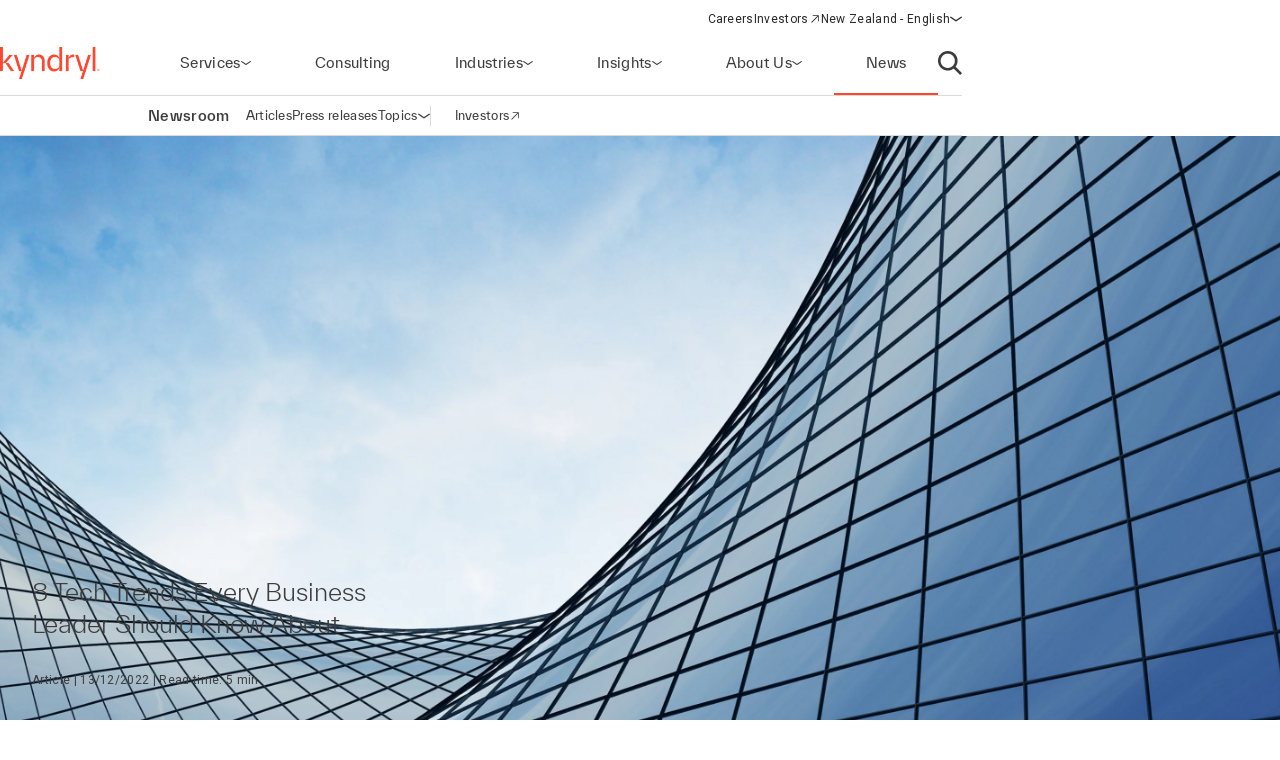

--- FILE ---
content_type: text/html;charset=utf-8
request_url: https://www.kyndryl.com/nz/en/about-us/news/2022/12/top-technology-trends
body_size: 19646
content:
  <!DOCTYPE HTML>
  <html lang="en-NZ">

      <head data-page-title="8 Tech Trends Every Business Leader Should Know About" data-cmp-utag-data="{&#34;webpageType&#34;:&#34;&#34;,&#34;template&#34;:&#34;&#34;,&#34;keywords&#34;:&#34;&#34;,&#34;contentOwner&#34;:&#34;&#34;,&#34;globalPractice&#34;:&#34;&#34;,&#34;serviceLine&#34;:&#34;&#34;,&#34;alliancePartner&#34;:&#34;&#34;,&#34;industry&#34;:&#34;&#34;,&#34;channel&#34;:&#34;&#34;,&#34;status&#34;:&#34;&#34;,&#34;publishedUrl&#34;:&#34;&#34;,&#34;firstPublished&#34;:&#34;&#34;,&#34;lastPublished&#34;:&#34;&#34;,&#34;organizationMarkets&#34;:&#34;&#34;,&#34;topics&#34;:[&#34;Cloud&#34;,&#34;Security and resiliency&#34;,&#34;Data and AI&#34;,&#34;Network and edge&#34;,&#34;Mainframe&#34;,&#34;Digital workplace&#34;],&#34;adl_site_hierarchy&#34;:[&#34;about-us&#34;,&#34;news&#34;,&#34;2022&#34;,&#34;12&#34;,&#34;top-technology-trends&#34;],&#34;adl_category&#34;:&#34;about-us&#34;,&#34;adl_subcategory&#34;:&#34;news&#34;,&#34;adl_language&#34;:&#34;en&#34;,&#34;adl_country&#34;:&#34;nz&#34;,&#34;adl_page_type&#34;:&#34;&#34;,&#34;page_name&#34;:&#34;top-technology-trends&#34;,&#34;adl_page_url&#34;:&#34;https://www.kyndryl.com/nz/en/about-us/news/2022/12/top-technology-trends&#34;}">
          
    
<script defer="defer" type="text/javascript" src="/.rum/@adobe/helix-rum-js@%5E2/dist/rum-standalone.js"></script>
<script src="/etc.clientlibs/kyndrylprogram/clientlibs/clientlib-page-styles.lc-742ccd004c6fb957bd9883658c49936a-lc.min.js"></script>



          <script type="application/ld+json">
              {"@context":"https://schema.org/","@type":"Article","name":"8 Tech Trends Every Business Leader Should Know About","articleSection":"","datePublished":"13/12/2022 14:37:00 PM"}
          </script>
          
              <link rel="canonical" href="https://www.kyndryl.com/nz/en/about-us/news/2022/12/top-technology-trends"/>
          
              <link rel="alternate" hreflang="en-au" href="https://www.kyndryl.com/au/en/about-us/news/2022/12/top-technology-trends"/>
          
              <link rel="alternate" hreflang="pt-br" href="https://www.kyndryl.com/br/pt/about-us/news/2022/12/top-technology-trends"/>
          
              <link rel="alternate" hreflang="en-ca" href="https://www.kyndryl.com/ca/en/about-us/news/2022/12/top-technology-trends"/>
          
              <link rel="alternate" hreflang="fr-fr" href="https://www.kyndryl.com/fr/fr/about-us/news/2022/12/top-technology-trends"/>
          
              <link rel="alternate" hreflang="de-de" href="https://www.kyndryl.com/de/de/about-us/news/2022/12/top-technology-trends"/>
          
              <link rel="alternate" hreflang="en-in" href="https://www.kyndryl.com/in/en/about-us/news/2022/12/top-technology-trends"/>
          
              <link rel="alternate" hreflang="en-ie" href="https://www.kyndryl.com/ie/en/about-us/news/2022/12/top-technology-trends"/>
          
              <link rel="alternate" hreflang="it-it" href="https://www.kyndryl.com/it/it/about-us/news/2022/12/top-technology-trends"/>
          
              <link rel="alternate" hreflang="ja-jp" href="https://www.kyndryl.com/jp/ja/about-us/news/2022/12/top-technology-trends"/>
          
              <link rel="alternate" hreflang="es-mx" href="https://www.kyndryl.com/mx/es/about-us/news/2022/12/top-technology-trends"/>
          
              <link rel="alternate" hreflang="en-nz" href="https://www.kyndryl.com/nz/en/about-us/news/2022/12/top-technology-trends"/>
          
              <link rel="alternate" hreflang="es-es" href="https://www.kyndryl.com/es/es/about-us/news/2022/12/top-technology-trends"/>
          
              <link rel="alternate" hreflang="en-gb" href="https://www.kyndryl.com/gb/en/about-us/news/2022/12/top-technology-trends"/>
          
              <link rel="alternate" hreflang="en-us" href="https://www.kyndryl.com/us/en/about-us/news/2022/12/top-technology-trends"/>
          
          
    <meta charset="UTF-8"/>
    <title>8 Tech Trends Every Business Leader Should Know About</title>
    
    
    <meta name="template" content="newsroom-article"/>
    <meta name="viewport" content="width=device-width, initial-scale=1"/>
    
    <meta name="google-site-verification" content="WI107XpXJjRNZHmOb5C3scV7QrPEUOn_0iRFAvoj34Q"/>

    
    


    
    
    <meta property="og:title" content="8 Tech Trends Every Business Leader Should Know About"/>
    
        
        
    

    
    <meta property="og:url" content="https://www.kyndryl.com/nz/en/about-us/news/2022/12/top-technology-trends"/>
    
        
        
    

    
    
    
        
        <meta property="og:image" content="https://s7d1.scene7.com/is/image/kyndryl/KD_8techtrends2023_banner?qlt=85&wid=1200"/>
    

    
    <meta property="og:type" content="website"/>
    
        
        
    

    
    <meta property="og:site_name" content="Kyndryl"/>
    
        
        
    


    <meta name="twitter:card" content="summary"/>

    <meta name="twitter:site" content="@kyndryl"/>

    <meta name="twitter:creator" content="@kyndryl"/>


    

    <script src="https://assets.adobedtm.com/b35a41bef21a/55462f34f24d/launch-dce41b3bbfda.min.js" async></script>

    
    <script src="https://code.jquery.com/jquery-3.6.0.min.js" integrity="sha256-/xUj+3OJU5yExlq6GSYGSHk7tPXikynS7ogEvDej/m4=" crossorigin="anonymous"></script>


    <link rel="preconnect" href="https://fonts.googleapis.com"/>
<link rel="preconnect" href="https://fonts.gstatic.com" crossorigin/>
<link href="https://fonts.googleapis.com/css2?family=IBM+Plex+Mono:ital,wght@0,100;0,200;0,300;0,400;0,500;0,600;0,700;1,100;1,200;1,300;1,400;1,500;1,600;1,700&family=IBM+Plex+Sans:ital,wght@0,100;0,200;0,300;0,400;0,500;0,600;0,700;1,100;1,200;1,300;1,400;1,500;1,600;1,700&family=IBM+Plex+Serif:ital,wght@0,100;0,200;0,300;0,400;0,500;0,600;0,700;1,100;1,200;1,300;1,400;1,500;1,600;1,700&display=swap" rel="stylesheet"/> 


    
    
<link rel="stylesheet" href="/etc.clientlibs/kyndrylprogram/clientlibs/clientlib-base.lc-13674a5bef75be790d713ae2470826a4-lc.min.css" type="text/css">





    
    
    

    

    
    
    
<link rel="stylesheet" href="/etc.clientlibs/kyndrylprogram/clientlibs/clientlib-site.lc-9b1187dd176d11edbb60055265b283f1-lc.min.css" type="text/css">



    

    
    <link rel="icon" sizes="192x192" href="/etc.clientlibs/kyndrylprogram/clientlibs/clientlib-webresources/resources/icon-192x192.png"/>
    <link rel="apple-touch-icon" sizes="180x180" href="/etc.clientlibs/kyndrylprogram/clientlibs/clientlib-webresources/resources/apple-touch-icon-180x180.png"/>
    <link rel="apple-touch-icon" sizes="167x167" href="/etc.clientlibs/kyndrylprogram/clientlibs/clientlib-webresources/resources/apple-touch-icon-167x167.png"/>
    <link rel="apple-touch-icon" sizes="152x152" href="/etc.clientlibs/kyndrylprogram/clientlibs/clientlib-webresources/resources/apple-touch-icon-152x152.png"/>
    <link rel="apple-touch-icon" sizes="120x120" href="/etc.clientlibs/kyndrylprogram/clientlibs/clientlib-webresources/resources/apple-touch-icon-120x120.png"/>
    <meta name="msapplication-square310x310logo" content="/etc.clientlibs/kyndrylprogram/clientlibs/clientlib-webresources/resources/icon-310x310.png"/>
    <meta name="msapplication-wide310x150logo" content="/etc.clientlibs/kyndrylprogram/clientlibs/clientlib-webresources/resources/icon-310x150.png"/>
    <meta name="msapplication-square150x150logo" content="/etc.clientlibs/kyndrylprogram/clientlibs/clientlib-webresources/resources/icon-150x150.png"/>
    <meta name="msapplication-square70x70logo" content="/etc.clientlibs/kyndrylprogram/clientlibs/clientlib-webresources/resources/icon-70x70.png"/>

    

      </head>

      <body class="article page basicpage 
           
           page-newsroom
           " id="article-aefc701f10" data-uuid="c9730d37-76d4-4f41-9d67-3f118283eef7" data-cmp-data-layer-enabled data-cmp-pagedatalayerdatajson="{\x22category\x22:\x22about\u002Dus\x22,\x22subcategory\x22:\x22news\x22,\x22language\x22:\x22en\x22,\x22country\x22:\x22nz\x22,\x22webpageType\x22:\x22\x22,\x22template\x22:\x22\x22,\x22keywords\x22:\x22\x22,\x22contentOwner\x22:\x22\x22,\x22globalPractice\x22:\x22\x22,\x22serviceLine\x22:\x22\x22,\x22alliancePartner\x22:\x22\x22,\x22industry\x22:\x22\x22,\x22channel\x22:\x22\x22,\x22status\x22:\x22\x22,\x22publishedUrl\x22:\x22\x22,\x22firstPublished\x22:\x22\x22,\x22lastPublished\x22:\x22\x22,\x22site_hierarchy\x22:[\x22about\u002Dus\x22,\x22news\x22,\x222022\x22,\x2212\x22,\x22top\u002Dtechnology\u002Dtrends\x22],\x22page_type\x22:\x22content\x22,\x22page_url\x22:\x22https:\/\/www.kyndryl.com\/nz\/en\/about\u002Dus\/news\/2022\/12\/top\u002Dtechnology\u002Dtrends\x22}" data-cmp-pagedatalayerid="article\u002Daefc701f10">

          
          
              




              



              
<div class="root container responsivegrid">
  
  <div data-cmp-is="container" class="cmp-container" id="container-3f60bfc0dd">
      


<div class="aem-Grid aem-Grid--12 aem-Grid--default--12 ">
    
    <header class="experiencefragment aem-GridColumn aem-GridColumn--default--12">
<div id="experiencefragment-fdf41920cb" class="cmp-experiencefragment cmp-experiencefragment--header">
<div class="xf-web-container     ">
    
  
  <div data-cmp-is="container" class="cmp-container" id="container-c320645a4e">
      


<div class="aem-Grid aem-Grid--12 aem-Grid--default--12 ">
    
    <div class="header aem-GridColumn aem-GridColumn--default--12"><header class="global-header kd-component-palette--white ">
    
<div class="global-nav">
    <nav class="global-nav__nav" role="navigation" itemscope itemtype="http://schema.org/SiteNavigationElement" data-cmp-is="navigation">
        

<div class="kd-layout__content-container">
    
    <div class="global-nav__utility global-nav__utility-desktop">
        <div class="global-nav__utility-nav">
    <ul class="global-nav__utility-list">
        <li class="global-nav__utility-item">
            <a class="global-nav__utility-item-link" href="/nz/en/careers" target="_self">
                <span class="global-nav__utility-item-link-label">Careers</span>
                
            </a>
        </li>
        <li class="global-nav__utility-item">
            <a class="global-nav__utility-item-link" href="https://investors.kyndryl.com/" target="_blank">
                <span class="global-nav__utility-item-link-label">Investors</span>
                
                    <svg aria-hidden="true" focusable="false" class="global-nav__utility-item-link-icon kd-svg-icon"><use href="/etc.clientlibs/kyndrylprogram/clientlibs/clientlib-site/resources/icons/svg-icon-sprite/svg-icon-sprite.svg#arrow-up-right"></use></svg>
                    <span class="sr-only">(opens in a new window)</span>
                
            </a>
        </li>
        <li class="global-nav__utility-item">
            <nav data-cmp-data-layer="{&#34;languagenavigation-fc86e0062e&#34;:{&#34;@type&#34;:&#34;kyndrylprogram/components/languagenavigation&#34;,&#34;repo:modifyDate&#34;:&#34;2024-04-11T15:41:32Z&#34;}}" data-cmp-is="language-nav" data-redirect-enabled="true" class="cmp-languagenavigation" id="languagenavigation-fc86e0062e">
    <button class="cmp-languagenavigation__current-lang">
        <span class="cmp-languagenavigation__current-lang-label">Choose language:</span>
        <svg aria-hidden="true" focusable="false" class="cmp-languagenavigation__current-lang-icon kd-svg-icon"><use href="/etc.clientlibs/kyndrylprogram/clientlibs/clientlib-site/resources/icons/svg-icon-sprite/svg-icon-sprite.svg#chevron-wide-down"></use></svg>
    </button>
    <div class="cmp-languagenavigation__group">
        <div class="cmp-languagenavigation__list-wrapper">
            <div id="cmp-languagenavigation-list-header" class="cmp-languagenavigation__list-header">
                Choose language:
            </div>
            <ul class="cmp-languagenavigation__list">
                
                    
  
  
  <li class="cmp-languagenavigation__item cmp-languagenavigation__item--countrycode-AR cmp-languagenavigation__item--langcode-es-AR " data-cmp-data-layer="{&#34;languagenavigation-fc86e0062e-item-366e791fb9&#34;:{&#34;@type&#34;:&#34;kyndrylprogram/components/languagenavigation/item&#34;,&#34;repo:modifyDate&#34;:&#34;2022-08-11T18:38:42Z&#34;,&#34;dc:title&#34;:&#34;Spanish&#34;,&#34;xdm:linkURL&#34;:&#34;/ar/es&#34;,&#34;xdm:language&#34;:&#34;es-AR&#34;}}">
    
    
  <a data-cmp-clickable class="cmp-languagenavigation__item-link " href="/ar/es" title="Spanish">Argentina - Spanish</a>

  </li>

                
            
                
                    
  
  
  <li class="cmp-languagenavigation__item cmp-languagenavigation__item--countrycode-AU cmp-languagenavigation__item--langcode-en-AU " data-cmp-data-layer="{&#34;languagenavigation-fc86e0062e-item-141554f7df&#34;:{&#34;@type&#34;:&#34;kyndrylprogram/components/languagenavigation/item&#34;,&#34;repo:modifyDate&#34;:&#34;2022-12-13T13:56:37Z&#34;,&#34;dc:title&#34;:&#34;English&#34;,&#34;xdm:linkURL&#34;:&#34;/au/en/about-us/news/2022/12/top-technology-trends&#34;,&#34;xdm:language&#34;:&#34;en-AU&#34;}}">
    
    
  <a data-cmp-clickable class="cmp-languagenavigation__item-link " href="/au/en/about-us/news/2022/12/top-technology-trends" title="English">Australia - English</a>

  </li>

                
            
                
                    
  
  
  <li class="cmp-languagenavigation__item cmp-languagenavigation__item--countrycode-AT cmp-languagenavigation__item--langcode-de-AT " data-cmp-data-layer="{&#34;languagenavigation-fc86e0062e-item-765346b85f&#34;:{&#34;@type&#34;:&#34;kyndrylprogram/components/languagenavigation/item&#34;,&#34;repo:modifyDate&#34;:&#34;2022-04-14T20:45:04Z&#34;,&#34;dc:title&#34;:&#34;German&#34;,&#34;xdm:linkURL&#34;:&#34;/at/de&#34;,&#34;xdm:language&#34;:&#34;de-AT&#34;}}">
    
    
  <a data-cmp-clickable class="cmp-languagenavigation__item-link " href="/at/de" title="German">Austria - German</a>

  </li>

                
            
                
                    
  
  
  <li class="cmp-languagenavigation__item cmp-languagenavigation__item--langcode-en " data-cmp-data-layer="{&#34;languagenavigation-fc86e0062e-item-005e461f3e&#34;:{&#34;@type&#34;:&#34;kyndrylprogram/components/languagenavigation/item&#34;,&#34;repo:modifyDate&#34;:&#34;2022-04-19T20:00:30Z&#34;,&#34;dc:title&#34;:&#34;English&#34;,&#34;xdm:linkURL&#34;:&#34;/be/en&#34;,&#34;xdm:language&#34;:&#34;en&#34;}}">
    
    
  <a data-cmp-clickable class="cmp-languagenavigation__item-link " href="/be/en" title="English">Belgium - English</a>

  </li>

                
                    
  
  
  <li class="cmp-languagenavigation__item cmp-languagenavigation__item--langcode-fr " data-cmp-data-layer="{&#34;languagenavigation-fc86e0062e-item-aadbf0451b&#34;:{&#34;@type&#34;:&#34;kyndrylprogram/components/languagenavigation/item&#34;,&#34;repo:modifyDate&#34;:&#34;2022-11-23T17:32:51Z&#34;,&#34;dc:title&#34;:&#34;French&#34;,&#34;xdm:linkURL&#34;:&#34;/be/fr&#34;,&#34;xdm:language&#34;:&#34;fr&#34;}}">
    
    
  <a data-cmp-clickable class="cmp-languagenavigation__item-link " href="/be/fr" title="French">Belgium - French</a>

  </li>

                
            
                
                    
  
  
  <li class="cmp-languagenavigation__item cmp-languagenavigation__item--countrycode-BR cmp-languagenavigation__item--langcode-pt-BR " data-cmp-data-layer="{&#34;languagenavigation-fc86e0062e-item-e2834b325f&#34;:{&#34;@type&#34;:&#34;kyndrylprogram/components/languagenavigation/item&#34;,&#34;repo:modifyDate&#34;:&#34;2022-12-13T13:56:36Z&#34;,&#34;dc:title&#34;:&#34;Portuguese&#34;,&#34;xdm:linkURL&#34;:&#34;/br/pt/about-us/news/2022/12/top-technology-trends&#34;,&#34;xdm:language&#34;:&#34;pt-BR&#34;}}">
    
    
  <a data-cmp-clickable class="cmp-languagenavigation__item-link " href="/br/pt/about-us/news/2022/12/top-technology-trends" title="Portuguese">Brazil - Portuguese</a>

  </li>

                
            
                
                    
  
  
  <li class="cmp-languagenavigation__item cmp-languagenavigation__item--countrycode-CA cmp-languagenavigation__item--langcode-en-CA " data-cmp-data-layer="{&#34;languagenavigation-fc86e0062e-item-aa502f5c75&#34;:{&#34;@type&#34;:&#34;kyndrylprogram/components/languagenavigation/item&#34;,&#34;repo:modifyDate&#34;:&#34;2022-12-13T13:56:41Z&#34;,&#34;dc:title&#34;:&#34;English&#34;,&#34;xdm:linkURL&#34;:&#34;/ca/en/about-us/news/2022/12/top-technology-trends&#34;,&#34;xdm:language&#34;:&#34;en-CA&#34;}}">
    
    
  <a data-cmp-clickable class="cmp-languagenavigation__item-link " href="/ca/en/about-us/news/2022/12/top-technology-trends" title="English">Canada - English</a>

  </li>

                
                    
  
  
  <li class="cmp-languagenavigation__item cmp-languagenavigation__item--countrycode-CA cmp-languagenavigation__item--langcode-fr-CA " data-cmp-data-layer="{&#34;languagenavigation-fc86e0062e-item-880fe3a3ee&#34;:{&#34;@type&#34;:&#34;kyndrylprogram/components/languagenavigation/item&#34;,&#34;repo:modifyDate&#34;:&#34;2021-11-04T10:38:13Z&#34;,&#34;dc:title&#34;:&#34;Français&#34;,&#34;xdm:linkURL&#34;:&#34;/ca/fr&#34;,&#34;xdm:language&#34;:&#34;fr-CA&#34;}}">
    
    
  <a data-cmp-clickable class="cmp-languagenavigation__item-link " href="/ca/fr" title="French">Canada - French</a>

  </li>

                
            
                
                    
  
  
  <li class="cmp-languagenavigation__item cmp-languagenavigation__item--countrycode-CL cmp-languagenavigation__item--langcode-es-CL " data-cmp-data-layer="{&#34;languagenavigation-fc86e0062e-item-121d6f5d9f&#34;:{&#34;@type&#34;:&#34;kyndrylprogram/components/languagenavigation/item&#34;,&#34;repo:modifyDate&#34;:&#34;2022-08-11T18:40:39Z&#34;,&#34;dc:title&#34;:&#34;Spanish&#34;,&#34;xdm:linkURL&#34;:&#34;/cl/es&#34;,&#34;xdm:language&#34;:&#34;es-CL&#34;}}">
    
    
  <a data-cmp-clickable class="cmp-languagenavigation__item-link " href="/cl/es" title="Spanish">Chile - Spanish</a>

  </li>

                
            
                
                    
  
  
  <li class="cmp-languagenavigation__item cmp-languagenavigation__item--countrycode-CN cmp-languagenavigation__item--langcode-zh-CN " data-cmp-data-layer="{&#34;languagenavigation-fc86e0062e-item-1a762b95b5&#34;:{&#34;@type&#34;:&#34;kyndrylprogram/components/languagenavigation/item&#34;,&#34;repo:modifyDate&#34;:&#34;2022-05-06T15:45:54Z&#34;,&#34;dc:title&#34;:&#34;Chinese&#34;,&#34;xdm:linkURL&#34;:&#34;/cn/zh&#34;,&#34;xdm:language&#34;:&#34;zh-CN&#34;}}">
    
    
  <a data-cmp-clickable class="cmp-languagenavigation__item-link " href="/cn/zh" title="Chinese">China - Chinese</a>

  </li>

                
            
                
                    
  
  
  <li class="cmp-languagenavigation__item cmp-languagenavigation__item--countrycode-CO cmp-languagenavigation__item--langcode-es-CO " data-cmp-data-layer="{&#34;languagenavigation-fc86e0062e-item-15268fbe80&#34;:{&#34;@type&#34;:&#34;kyndrylprogram/components/languagenavigation/item&#34;,&#34;repo:modifyDate&#34;:&#34;2022-08-11T18:41:01Z&#34;,&#34;dc:title&#34;:&#34;Spanish&#34;,&#34;xdm:linkURL&#34;:&#34;/co/es&#34;,&#34;xdm:language&#34;:&#34;es-CO&#34;}}">
    
    
  <a data-cmp-clickable class="cmp-languagenavigation__item-link " href="/co/es" title="Spanish">Colombia - Spanish</a>

  </li>

                
            
                
                    
  
  
  <li class="cmp-languagenavigation__item cmp-languagenavigation__item--countrycode-CZ cmp-languagenavigation__item--langcode-cs-CZ " data-cmp-data-layer="{&#34;languagenavigation-fc86e0062e-item-a0cfc80722&#34;:{&#34;@type&#34;:&#34;kyndrylprogram/components/languagenavigation/item&#34;,&#34;repo:modifyDate&#34;:&#34;2023-02-17T16:36:36Z&#34;,&#34;dc:title&#34;:&#34;Czech&#34;,&#34;xdm:linkURL&#34;:&#34;/cz/cs&#34;,&#34;xdm:language&#34;:&#34;cs-CZ&#34;}}">
    
    
  <a data-cmp-clickable class="cmp-languagenavigation__item-link " href="/cz/cs" title="Czech">Czech Republic - Czech</a>

  </li>

                
            
                
                    
  
  
  <li class="cmp-languagenavigation__item cmp-languagenavigation__item--langcode-en " data-cmp-data-layer="{&#34;languagenavigation-fc86e0062e-item-0138e6b884&#34;:{&#34;@type&#34;:&#34;kyndrylprogram/components/languagenavigation/item&#34;,&#34;repo:modifyDate&#34;:&#34;2024-12-20T17:54:19Z&#34;,&#34;dc:title&#34;:&#34;English&#34;,&#34;xdm:linkURL&#34;:&#34;/dk/en&#34;,&#34;xdm:language&#34;:&#34;en&#34;}}">
    
    
  <a data-cmp-clickable class="cmp-languagenavigation__item-link " href="/dk/en" title="English">Denmark - English</a>

  </li>

                
            
                
                    
  
  
  <li class="cmp-languagenavigation__item cmp-languagenavigation__item--langcode-en " data-cmp-data-layer="{&#34;languagenavigation-fc86e0062e-item-df04cfe9b0&#34;:{&#34;@type&#34;:&#34;kyndrylprogram/components/languagenavigation/item&#34;,&#34;repo:modifyDate&#34;:&#34;2022-04-26T16:53:45Z&#34;,&#34;dc:title&#34;:&#34;English&#34;,&#34;xdm:linkURL&#34;:&#34;/fi/en&#34;,&#34;xdm:language&#34;:&#34;en&#34;}}">
    
    
  <a data-cmp-clickable class="cmp-languagenavigation__item-link " href="/fi/en" title="English">Finland - English</a>

  </li>

                
            
                
                    
  
  
  <li class="cmp-languagenavigation__item cmp-languagenavigation__item--countrycode-FR cmp-languagenavigation__item--langcode-fr-FR " data-cmp-data-layer="{&#34;languagenavigation-fc86e0062e-item-5949d00804&#34;:{&#34;@type&#34;:&#34;kyndrylprogram/components/languagenavigation/item&#34;,&#34;repo:modifyDate&#34;:&#34;2022-12-13T13:56:36Z&#34;,&#34;dc:title&#34;:&#34;Français&#34;,&#34;xdm:linkURL&#34;:&#34;/fr/fr/about-us/news/2022/12/top-technology-trends&#34;,&#34;xdm:language&#34;:&#34;fr-FR&#34;}}">
    
    
  <a data-cmp-clickable class="cmp-languagenavigation__item-link " href="/fr/fr/about-us/news/2022/12/top-technology-trends" title="French">France - French</a>

  </li>

                
            
                
                    
  
  
  <li class="cmp-languagenavigation__item cmp-languagenavigation__item--countrycode-DE cmp-languagenavigation__item--langcode-de-DE " data-cmp-data-layer="{&#34;languagenavigation-fc86e0062e-item-8d0425fd72&#34;:{&#34;@type&#34;:&#34;kyndrylprogram/components/languagenavigation/item&#34;,&#34;repo:modifyDate&#34;:&#34;2022-12-13T13:56:39Z&#34;,&#34;dc:title&#34;:&#34;German&#34;,&#34;xdm:linkURL&#34;:&#34;/de/de/about-us/news/2022/12/top-technology-trends&#34;,&#34;xdm:language&#34;:&#34;de-DE&#34;}}">
    
    
  <a data-cmp-clickable class="cmp-languagenavigation__item-link " href="/de/de/about-us/news/2022/12/top-technology-trends" title="German">Germany - German</a>

  </li>

                
            
                
                    
  
  
  <li class="cmp-languagenavigation__item cmp-languagenavigation__item--langcode-en " data-cmp-data-layer="{&#34;languagenavigation-fc86e0062e-item-f98e7ba219&#34;:{&#34;@type&#34;:&#34;kyndrylprogram/components/languagenavigation/item&#34;,&#34;repo:modifyDate&#34;:&#34;2022-04-19T20:02:37Z&#34;,&#34;dc:title&#34;:&#34;English&#34;,&#34;xdm:linkURL&#34;:&#34;/gr/en&#34;,&#34;xdm:language&#34;:&#34;en&#34;}}">
    
    
  <a data-cmp-clickable class="cmp-languagenavigation__item-link " href="/gr/en" title="English">Greece - English</a>

  </li>

                
            
                
                    
  
  
  <li class="cmp-languagenavigation__item cmp-languagenavigation__item--langcode-en " data-cmp-data-layer="{&#34;languagenavigation-fc86e0062e-item-f8556a7549&#34;:{&#34;@type&#34;:&#34;kyndrylprogram/components/languagenavigation/item&#34;,&#34;repo:modifyDate&#34;:&#34;2022-04-19T20:18:23Z&#34;,&#34;dc:title&#34;:&#34;English&#34;,&#34;xdm:linkURL&#34;:&#34;/hk/en&#34;,&#34;xdm:language&#34;:&#34;en&#34;}}">
    
    
  <a data-cmp-clickable class="cmp-languagenavigation__item-link " href="/hk/en" title="English">Hong Kong - English</a>

  </li>

                
            
                
                    
  
  
  <li class="cmp-languagenavigation__item cmp-languagenavigation__item--countrycode-IN cmp-languagenavigation__item--langcode-en-IN " data-cmp-data-layer="{&#34;languagenavigation-fc86e0062e-item-7f8a54abef&#34;:{&#34;@type&#34;:&#34;kyndrylprogram/components/languagenavigation/item&#34;,&#34;repo:modifyDate&#34;:&#34;2022-12-13T13:56:43Z&#34;,&#34;dc:title&#34;:&#34;English&#34;,&#34;xdm:linkURL&#34;:&#34;/in/en/about-us/news/2022/12/top-technology-trends&#34;,&#34;xdm:language&#34;:&#34;en-IN&#34;}}">
    
    
  <a data-cmp-clickable class="cmp-languagenavigation__item-link " href="/in/en/about-us/news/2022/12/top-technology-trends" title="English">India - English</a>

  </li>

                
            
                
                    
  
  
  <li class="cmp-languagenavigation__item cmp-languagenavigation__item--langcode-en " data-cmp-data-layer="{&#34;languagenavigation-fc86e0062e-item-6db92a7e13&#34;:{&#34;@type&#34;:&#34;kyndrylprogram/components/languagenavigation/item&#34;,&#34;repo:modifyDate&#34;:&#34;2024-08-28T18:53:46Z&#34;,&#34;dc:title&#34;:&#34;English&#34;,&#34;xdm:linkURL&#34;:&#34;/ie/en/about-us/news/2022/12/top-technology-trends&#34;,&#34;xdm:language&#34;:&#34;en&#34;}}">
    
    
  <a data-cmp-clickable class="cmp-languagenavigation__item-link " href="/ie/en/about-us/news/2022/12/top-technology-trends" title="English">Ireland - English</a>

  </li>

                
            
                
                    
  
  
  <li class="cmp-languagenavigation__item cmp-languagenavigation__item--langcode-en " data-cmp-data-layer="{&#34;languagenavigation-fc86e0062e-item-01274fe414&#34;:{&#34;@type&#34;:&#34;kyndrylprogram/components/languagenavigation/item&#34;,&#34;repo:modifyDate&#34;:&#34;2022-04-19T20:01:26Z&#34;,&#34;dc:title&#34;:&#34;English&#34;,&#34;xdm:linkURL&#34;:&#34;/il/en&#34;,&#34;xdm:language&#34;:&#34;en&#34;}}">
    
    
  <a data-cmp-clickable class="cmp-languagenavigation__item-link " href="/il/en" title="English">Israel - English</a>

  </li>

                
            
                
                    
  
  
  <li class="cmp-languagenavigation__item cmp-languagenavigation__item--countrycode-IT cmp-languagenavigation__item--langcode-it-IT " data-cmp-data-layer="{&#34;languagenavigation-fc86e0062e-item-ee88518f86&#34;:{&#34;@type&#34;:&#34;kyndrylprogram/components/languagenavigation/item&#34;,&#34;repo:modifyDate&#34;:&#34;2022-12-13T13:56:39Z&#34;,&#34;dc:title&#34;:&#34;Italian&#34;,&#34;xdm:linkURL&#34;:&#34;/it/it/about-us/news/2022/12/top-technology-trends&#34;,&#34;xdm:language&#34;:&#34;it-IT&#34;}}">
    
    
  <a data-cmp-clickable class="cmp-languagenavigation__item-link " href="/it/it/about-us/news/2022/12/top-technology-trends" title="Italian">Italy - Italian</a>

  </li>

                
            
                
                    
  
  
  <li class="cmp-languagenavigation__item cmp-languagenavigation__item--langcode-ja " data-cmp-data-layer="{&#34;languagenavigation-fc86e0062e-item-c5e6290b41&#34;:{&#34;@type&#34;:&#34;kyndrylprogram/components/languagenavigation/item&#34;,&#34;repo:modifyDate&#34;:&#34;2024-08-21T14:35:12Z&#34;,&#34;dc:title&#34;:&#34;Japanese&#34;,&#34;xdm:linkURL&#34;:&#34;/jp/ja/about-us/news/2022/12/top-technology-trends&#34;,&#34;xdm:language&#34;:&#34;ja&#34;}}">
    
    
  <a data-cmp-clickable class="cmp-languagenavigation__item-link " href="/jp/ja/about-us/news/2022/12/top-technology-trends" title="Japanese">Japan - Japanese</a>

  </li>

                
            
                
                    
  
  
  <li class="cmp-languagenavigation__item cmp-languagenavigation__item--langcode-ko " data-cmp-data-layer="{&#34;languagenavigation-fc86e0062e-item-04c2c1740b&#34;:{&#34;@type&#34;:&#34;kyndrylprogram/components/languagenavigation/item&#34;,&#34;repo:modifyDate&#34;:&#34;2022-04-26T16:42:05Z&#34;,&#34;dc:title&#34;:&#34;Korean&#34;,&#34;xdm:linkURL&#34;:&#34;/kr/ko&#34;,&#34;xdm:language&#34;:&#34;ko&#34;}}">
    
    
  <a data-cmp-clickable class="cmp-languagenavigation__item-link " href="/kr/ko" title="Korean">Korea - Korean</a>

  </li>

                
            
                
                    
  
  
  <li class="cmp-languagenavigation__item cmp-languagenavigation__item--langcode-en " data-cmp-data-layer="{&#34;languagenavigation-fc86e0062e-item-50d3a325de&#34;:{&#34;@type&#34;:&#34;kyndrylprogram/components/languagenavigation/item&#34;,&#34;repo:modifyDate&#34;:&#34;2022-09-20T03:24:07Z&#34;,&#34;dc:title&#34;:&#34;English&#34;,&#34;xdm:linkURL&#34;:&#34;/lu/en&#34;,&#34;xdm:language&#34;:&#34;en&#34;}}">
    
    
  <a data-cmp-clickable class="cmp-languagenavigation__item-link " href="/lu/en" title="English">Luxembourg - English</a>

  </li>

                
                    
  
  
  <li class="cmp-languagenavigation__item cmp-languagenavigation__item--langcode-fr " data-cmp-data-layer="{&#34;languagenavigation-fc86e0062e-item-8ae42636c6&#34;:{&#34;@type&#34;:&#34;kyndrylprogram/components/languagenavigation/item&#34;,&#34;repo:modifyDate&#34;:&#34;2022-12-08T19:16:41Z&#34;,&#34;dc:title&#34;:&#34;French&#34;,&#34;xdm:linkURL&#34;:&#34;/lu/fr&#34;,&#34;xdm:language&#34;:&#34;fr&#34;}}">
    
    
  <a data-cmp-clickable class="cmp-languagenavigation__item-link " href="/lu/fr" title="French">Luxembourg - French</a>

  </li>

                
            
                
                    
  
  
  <li class="cmp-languagenavigation__item cmp-languagenavigation__item--countrycode-MX cmp-languagenavigation__item--langcode-es-MX " data-cmp-data-layer="{&#34;languagenavigation-fc86e0062e-item-86acaeeb74&#34;:{&#34;@type&#34;:&#34;kyndrylprogram/components/languagenavigation/item&#34;,&#34;repo:modifyDate&#34;:&#34;2022-12-13T13:56:42Z&#34;,&#34;dc:title&#34;:&#34;Español&#34;,&#34;xdm:linkURL&#34;:&#34;/mx/es/about-us/news/2022/12/top-technology-trends&#34;,&#34;xdm:language&#34;:&#34;es-MX&#34;}}">
    
    
  <a data-cmp-clickable class="cmp-languagenavigation__item-link " href="/mx/es/about-us/news/2022/12/top-technology-trends" title="Spanish">Mexico - Spanish</a>

  </li>

                
            
                
                    
  
  
  <li class="cmp-languagenavigation__item cmp-languagenavigation__item--langcode-nl " data-cmp-data-layer="{&#34;languagenavigation-fc86e0062e-item-d6dc448ce3&#34;:{&#34;@type&#34;:&#34;kyndrylprogram/components/languagenavigation/item&#34;,&#34;repo:modifyDate&#34;:&#34;2023-01-12T18:25:09Z&#34;,&#34;dc:title&#34;:&#34;Dutch&#34;,&#34;xdm:linkURL&#34;:&#34;/nl/nl&#34;,&#34;xdm:language&#34;:&#34;nl&#34;}}">
    
    
  <a data-cmp-clickable class="cmp-languagenavigation__item-link " href="/nl/nl" title="Dutch">Netherlands - Dutch</a>

  </li>

                
            
                
                    
  
  
  <li class="cmp-languagenavigation__item cmp-languagenavigation__item--langcode-nn " data-cmp-data-layer="{&#34;languagenavigation-fc86e0062e-item-0b182fbb98&#34;:{&#34;@type&#34;:&#34;kyndrylprogram/components/languagenavigation/item&#34;,&#34;repo:modifyDate&#34;:&#34;2025-02-12T11:13:22Z&#34;,&#34;dc:title&#34;:&#34;English&#34;,&#34;xdm:linkURL&#34;:&#34;/no/en&#34;,&#34;xdm:language&#34;:&#34;nn&#34;}}">
    
    
  <a data-cmp-clickable class="cmp-languagenavigation__item-link " href="/no/en" title="English">Norway - English</a>

  </li>

                
            
                
                    
  
  
  <li class="cmp-languagenavigation__item cmp-languagenavigation__item--countrycode-NZ cmp-languagenavigation__item--langcode-en-NZ  is-active" data-cmp-data-layer="{&#34;languagenavigation-fc86e0062e-item-aefc701f10&#34;:{&#34;@type&#34;:&#34;kyndrylprogram/components/languagenavigation/item&#34;,&#34;repo:modifyDate&#34;:&#34;2022-12-13T13:56:43Z&#34;,&#34;dc:title&#34;:&#34;English&#34;,&#34;xdm:linkURL&#34;:&#34;/nz/en/about-us/news/2022/12/top-technology-trends&#34;,&#34;xdm:language&#34;:&#34;en-NZ&#34;}}">
    
    
  <a data-cmp-clickable aria-current="page" class="cmp-languagenavigation__item-link is-active" href="/nz/en/about-us/news/2022/12/top-technology-trends" title="English">New Zealand - English</a>

  </li>

                
            
                
                    
  
  
  <li class="cmp-languagenavigation__item cmp-languagenavigation__item--langcode-es " data-cmp-data-layer="{&#34;languagenavigation-fc86e0062e-item-a2b4604276&#34;:{&#34;@type&#34;:&#34;kyndrylprogram/components/languagenavigation/item&#34;,&#34;repo:modifyDate&#34;:&#34;2022-08-11T18:42:08Z&#34;,&#34;dc:title&#34;:&#34;Spanish&#34;,&#34;xdm:linkURL&#34;:&#34;/pe/es&#34;,&#34;xdm:language&#34;:&#34;es&#34;}}">
    
    
  <a data-cmp-clickable class="cmp-languagenavigation__item-link " href="/pe/es" title="Spanish">Peru - Spanish</a>

  </li>

                
            
                
                    
  
  
  <li class="cmp-languagenavigation__item cmp-languagenavigation__item--langcode-pl " data-cmp-data-layer="{&#34;languagenavigation-fc86e0062e-item-0fb1b911b9&#34;:{&#34;@type&#34;:&#34;kyndrylprogram/components/languagenavigation/item&#34;,&#34;repo:modifyDate&#34;:&#34;2022-03-28T16:25:04Z&#34;,&#34;dc:title&#34;:&#34;Polish&#34;,&#34;xdm:linkURL&#34;:&#34;/pl/pl&#34;,&#34;xdm:language&#34;:&#34;pl&#34;}}">
    
    
  <a data-cmp-clickable class="cmp-languagenavigation__item-link " href="/pl/pl" title="Polish">Poland - Polish</a>

  </li>

                
            
                
                    
  
  
  <li class="cmp-languagenavigation__item cmp-languagenavigation__item--langcode-pt " data-cmp-data-layer="{&#34;languagenavigation-fc86e0062e-item-4bae51d3eb&#34;:{&#34;@type&#34;:&#34;kyndrylprogram/components/languagenavigation/item&#34;,&#34;repo:modifyDate&#34;:&#34;2023-02-21T18:22:45Z&#34;,&#34;dc:title&#34;:&#34;Portuguese&#34;,&#34;xdm:linkURL&#34;:&#34;/pt/pt&#34;,&#34;xdm:language&#34;:&#34;pt&#34;}}">
    
    
  <a data-cmp-clickable class="cmp-languagenavigation__item-link " href="/pt/pt" title="Portuguese">Portugal - Portuguese</a>

  </li>

                
            
                
                    
  
  
  <li class="cmp-languagenavigation__item cmp-languagenavigation__item--langcode-en " data-cmp-data-layer="{&#34;languagenavigation-fc86e0062e-item-7accd30010&#34;:{&#34;@type&#34;:&#34;kyndrylprogram/components/languagenavigation/item&#34;,&#34;repo:modifyDate&#34;:&#34;2022-04-19T20:19:01Z&#34;,&#34;dc:title&#34;:&#34;English&#34;,&#34;xdm:linkURL&#34;:&#34;/sg/en&#34;,&#34;xdm:language&#34;:&#34;en&#34;}}">
    
    
  <a data-cmp-clickable class="cmp-languagenavigation__item-link " href="/sg/en" title="English">Singapore - English</a>

  </li>

                
            
                
                    
  
  
  <li class="cmp-languagenavigation__item cmp-languagenavigation__item--countrycode-ES cmp-languagenavigation__item--langcode-es-ES " data-cmp-data-layer="{&#34;languagenavigation-fc86e0062e-item-e2ce4e897d&#34;:{&#34;@type&#34;:&#34;kyndrylprogram/components/languagenavigation/item&#34;,&#34;repo:modifyDate&#34;:&#34;2022-12-13T13:56:41Z&#34;,&#34;dc:title&#34;:&#34;Español&#34;,&#34;xdm:linkURL&#34;:&#34;/es/es/about-us/news/2022/12/top-technology-trends&#34;,&#34;xdm:language&#34;:&#34;es-ES&#34;}}">
    
    
  <a data-cmp-clickable class="cmp-languagenavigation__item-link " href="/es/es/about-us/news/2022/12/top-technology-trends" title="Spanish">Spain - Spanish</a>

  </li>

                
            
                
                    
  
  
  <li class="cmp-languagenavigation__item cmp-languagenavigation__item--langcode-en " data-cmp-data-layer="{&#34;languagenavigation-fc86e0062e-item-8c79218d7e&#34;:{&#34;@type&#34;:&#34;kyndrylprogram/components/languagenavigation/item&#34;,&#34;repo:modifyDate&#34;:&#34;2024-12-20T18:00:10Z&#34;,&#34;dc:title&#34;:&#34;English&#34;,&#34;xdm:linkURL&#34;:&#34;/se/en&#34;,&#34;xdm:language&#34;:&#34;en&#34;}}">
    
    
  <a data-cmp-clickable class="cmp-languagenavigation__item-link " href="/se/en" title="English">Sweden - English</a>

  </li>

                
            
                
                    
  
  
  <li class="cmp-languagenavigation__item cmp-languagenavigation__item--langcode-en " data-cmp-data-layer="{&#34;languagenavigation-fc86e0062e-item-0ec48f8ef9&#34;:{&#34;@type&#34;:&#34;kyndrylprogram/components/languagenavigation/item&#34;,&#34;repo:modifyDate&#34;:&#34;2022-04-19T20:47:10Z&#34;,&#34;dc:title&#34;:&#34;English&#34;,&#34;xdm:linkURL&#34;:&#34;/ch/en&#34;,&#34;xdm:language&#34;:&#34;en&#34;}}">
    
    
  <a data-cmp-clickable class="cmp-languagenavigation__item-link " href="/ch/en" title="English">Switzerland - English</a>

  </li>

                
            
                
                    
  
  
  <li class="cmp-languagenavigation__item cmp-languagenavigation__item--countrycode-TW cmp-languagenavigation__item--langcode-zh-TW " data-cmp-data-layer="{&#34;languagenavigation-fc86e0062e-item-2fcc595a2b&#34;:{&#34;@type&#34;:&#34;kyndrylprogram/components/languagenavigation/item&#34;,&#34;repo:modifyDate&#34;:&#34;2022-05-06T15:46:24Z&#34;,&#34;dc:title&#34;:&#34;Chinese&#34;,&#34;xdm:linkURL&#34;:&#34;/tw/zh&#34;,&#34;xdm:language&#34;:&#34;zh-TW&#34;}}">
    
    
  <a data-cmp-clickable class="cmp-languagenavigation__item-link " href="/tw/zh" title="Chinese">Taiwan - Chinese</a>

  </li>

                
            
                
                    
  
  
  <li class="cmp-languagenavigation__item cmp-languagenavigation__item--langcode-en " data-cmp-data-layer="{&#34;languagenavigation-fc86e0062e-item-a1cae4e3f0&#34;:{&#34;@type&#34;:&#34;kyndrylprogram/components/languagenavigation/item&#34;,&#34;repo:modifyDate&#34;:&#34;2022-04-26T16:48:53Z&#34;,&#34;dc:title&#34;:&#34;English&#34;,&#34;xdm:linkURL&#34;:&#34;/ae/en&#34;,&#34;xdm:language&#34;:&#34;en&#34;}}">
    
    
  <a data-cmp-clickable class="cmp-languagenavigation__item-link " href="/ae/en" title="English">UAE - English</a>

  </li>

                
            
                
                    
  
  
  <li class="cmp-languagenavigation__item cmp-languagenavigation__item--countrycode-GB cmp-languagenavigation__item--langcode-en-GB " data-cmp-data-layer="{&#34;languagenavigation-fc86e0062e-item-7c1ab33fcf&#34;:{&#34;@type&#34;:&#34;kyndrylprogram/components/languagenavigation/item&#34;,&#34;repo:modifyDate&#34;:&#34;2022-12-13T13:56:36Z&#34;,&#34;dc:title&#34;:&#34;English&#34;,&#34;xdm:linkURL&#34;:&#34;/gb/en/about-us/news/2022/12/top-technology-trends&#34;,&#34;xdm:language&#34;:&#34;en-GB&#34;}}">
    
    
  <a data-cmp-clickable class="cmp-languagenavigation__item-link " href="/gb/en/about-us/news/2022/12/top-technology-trends" title="English">United Kingdom - English</a>

  </li>

                
            
                
                    
  
  
  <li class="cmp-languagenavigation__item cmp-languagenavigation__item--countrycode-US cmp-languagenavigation__item--langcode-en-US " data-cmp-data-layer="{&#34;languagenavigation-fc86e0062e-item-4c7a34de29&#34;:{&#34;@type&#34;:&#34;kyndrylprogram/components/languagenavigation/item&#34;,&#34;repo:modifyDate&#34;:&#34;2022-12-13T13:56:39Z&#34;,&#34;dc:title&#34;:&#34;English&#34;,&#34;xdm:linkURL&#34;:&#34;/us/en/about-us/news/2022/12/top-technology-trends&#34;,&#34;xdm:language&#34;:&#34;en-US&#34;}}">
    
    
  <a data-cmp-clickable class="cmp-languagenavigation__item-link " href="/us/en/about-us/news/2022/12/top-technology-trends" title="English">United States - English</a>

  </li>

                
            </ul>
        </div>
    </div>
    <div class="cmp-languagenavigation__overlay"></div>
</nav>


    


        </li>
    </ul>
</div>

    </div>

    <div class="global-nav__primary">
        <div class="global-nav__primary-logo">
            


    <div class="cmp-image cmp-image--newsroom-template  ">
        
        <div data-cmp-is="image" data-cmp-src="https://s7d1.scene7.com/is/image/kyndryl/logo-header?qlt=85&amp;ts=1712781462020&amp;$SVG-Transparency$&amp;dpr=off" data-cmp-dmimage data-cmp-data-layer="{&#34;image-c60ef3c182&#34;:{&#34;@type&#34;:&#34;kyndrylprogram/components/image&#34;,&#34;repo:modifyDate&#34;:&#34;2022-04-25T14:34:24Z&#34;,&#34;xdm:linkURL&#34;:&#34;/nz/en&#34;,&#34;image&#34;:{&#34;repo:id&#34;:&#34;009733c2-e7e8-4c21-9f70-73d0ad69c6ad&#34;,&#34;repo:modifyDate&#34;:&#34;2024-04-10T20:37:42Z&#34;,&#34;@type&#34;:&#34;image/png&#34;,&#34;repo:path&#34;:&#34;/content/dam/kyndrylprogram/logo-header.png&#34;,&#34;xdm:tags&#34;:[&#34;properties:orientation/landscape&#34;],&#34;xdm:smartTags&#34;:{&#34;text&#34;:0.815}}}}" data-asset="/content/dam/kyndrylprogram/logo-header.png" data-title="Kyndryl" itemscope itemtype="http://schema.org/ImageObject" class="cmp-image__image-wrapper">
            
    <a data-cmp-clickable data-cmp-hook-image="link" class="cmp-image__link" href="/nz/en">
        <noscript data-cmp-hook-image="noscript">
            
            <img loading="lazy" itemprop="contentUrl" data-cmp-hook-image="image" class="cmp-image__image" src="https://s7d1.scene7.com/is/image/kyndryl/logo-header?qlt=85&ts=1712781462020&$SVG-Transparency$&dpr=off" alt="Kyndryl"/>
            
        </noscript>
        
    </a>

        </div>
        
        
    </div>


    








        </div>
        <button class="global-nav__primary-toggle" aria-expanded="false">
            <span class="global-nav__primary-toggle-label-open">
                <span class="sr-only">Open navigation</span>
                <svg aria-hidden="true" focusable="false" class="global-nav__primary-toggle-icon kd-svg-icon">
                    <use href="/etc.clientlibs/kyndrylprogram/clientlibs/clientlib-site/resources/icons/svg-icon-sprite/svg-icon-sprite.svg#menu"></use>
                </svg>
            </span>
            <span class="global-nav__primary-toggle-label-close">
                <span class="sr-only">Close navigation</span>
                <svg aria-hidden="true" focusable="false" class="global-nav__primary-toggle-icon kd-svg-icon">
                    <use href="/etc.clientlibs/kyndrylprogram/clientlibs/clientlib-site/resources/icons/svg-icon-sprite/svg-icon-sprite.svg#close-large"></use>
                </svg>
            </span>
        </button>
        <div class="global-nav__primary-nav">
            
            <ul class="global-nav__primary-list">
                
    <li class="global-nav__primary-item">
        <a href="/nz/en/services" class="global-nav__primary-item-link has-children" aria-expanded="false">
            <span class="global-nav__primary-item-link-label">
                Services
            </span>
            <svg aria-hidden="true" focusable="false" class="global-nav__primary-item-link-icon kd-svg-icon"><use href="/etc.clientlibs/kyndrylprogram/clientlibs/clientlib-site/resources/icons/svg-icon-sprite/svg-icon-sprite.svg#chevron-wide-down"></use></svg>
        </a>
        <div class="global-nav__primary-children" aria-label="Services Submenu">

            <div class="global-nav__primary-children-container has-left-column has-right-column">

                <!-- Left Promo column: start -->
                <div class="global-nav__primary-children-col-1">
                    <div class="promo-pagetitle-section">
                        <div class="h2 promo-pagetitle">What do you want to do today?</div>
                    </div>

                    <div class="submenu-item promo-left promo-left-1">
                         
                        <a href="/nz/en/artificial-intelligence" target="_self" class="submenu-item-link">
                            Scale AI you can trust
                        </a>
                        
                    </div>

                    <div class="submenu-item promo-left promo-left-2">
                        
                        <a href="/nz/en/transform" target="_self" class="submenu-item-link">
                            Transform applications to unlock value
                        </a>
                        
                    </div>

                    <div class="submenu-item promo-left promo-left-3 ">
                        
                        <a href="/nz/en/secure" target="_self" class="submenu-item-link">
                            Navigate cyber risk with confidence
                        </a>
                        
                    </div>

                    
                </div>
                <!-- Left Promo column: end -->

                <!-- Dynamic List of Pages: start -->
                
                    <div class="global-nav__primary-children-col-2">
                        <div class="promo-pagetitle-section">
                            <div class="h2 promo-pagetitle">Services that drive business results</div>
                            <a href="/nz/en/services" target="_self" class="promo-pagetitle-url kd-link--animate-icon">
                                View all services
                                <svg aria-hidden="true" focusable="false" class="kd-svg-icon"><use href="/etc.clientlibs/kyndrylprogram/clientlibs/clientlib-site/resources/icons/svg-icon-sprite/svg-icon-sprite.svg#chevron-right"></use></svg>
                            </a>
                        </div>
                        <div class="submenu-section">
                            
                            
    <ul>
        <li>
            <a href="/nz/en/services/applications" target="_self" class="submenu-item-link">
                Applications 
                
            </a>
            
        </li>
    
        <li>
            <a href="/nz/en/services/data" target="_self" class="submenu-item-link">
                Data and AI
                
            </a>
            
        </li>
    
        <li>
            <a href="/nz/en/services/cloud" target="_self" class="submenu-item-link">
                Cloud
                
            </a>
            
        </li>
    
        <li>
            <a href="/nz/en/services/digital-workplace" target="_self" class="submenu-item-link">
                Digital Workplace
                
            </a>
            
        </li>
    
        <li>
            <a href="/nz/en/services/core-enterprise-zcloud" target="_self" class="submenu-item-link">
                Core Enterprise and zCloud
                
            </a>
            
        </li>
    
        <li>
            <a href="/nz/en/services/network" target="_self" class="submenu-item-link">
                Network and Edge
                
            </a>
            
        </li>
    
        <li>
            <a href="/nz/en/services/cyber-resilience" target="_self" class="submenu-item-link">
                Cyber Resilience
                
            </a>
            
        </li>
    </ul>

                        </div>
                    </div>
                
                <!-- Dynamic List of Pages: end -->

                <!-- Right Promo column: start -->
                <div class="global-nav__primary-children-col-3">
                    <div class="promo-pagetitle-section">
                        <div class="h2 promo-pagetitle">Spotlight</div>
                    </div>

                    <div class="submenu-item promo-right promo-right-1">
                        
                        <p class="submenu-item-title">
                            Kyndryl Bridge
                        </p>
                        <p class="submenu-item-description">
                            An open integration platform delivering IT solutions
                        </p>
                        <a href="/nz/en/services/platform" target="_self" class="submenu-item-cta kd-link--animate-icon">
                            Learn more
                            <svg aria-hidden="true" focusable="false" class="kd-svg-icon"><use href="/etc.clientlibs/kyndrylprogram/clientlibs/clientlib-site/resources/icons/svg-icon-sprite/svg-icon-sprite.svg#chevron-right"></use></svg>
                        </a>
                    </div>

                    <div class="submenu-item promo-right promo-right-2 ">
                        
                        <p class="submenu-item-title">
                            Kyndryl Collaborative
                        </p>
                        <p class="submenu-item-description">
                            The space where delivery happens, globally and locally
                        </p>
                        <a href="/nz/en/services/collaborative" target="_self" class="submenu-item-cta kd-link--animate-icon">
                            Learn more
                            <svg aria-hidden="true" focusable="false" class="kd-svg-icon"><use href="/etc.clientlibs/kyndrylprogram/clientlibs/clientlib-site/resources/icons/svg-icon-sprite/svg-icon-sprite.svg#chevron-right"></use></svg>
                        </a>
                    </div>

                    <div class="submenu-item promo-right promo-right-3 ">
                        
                        <p class="submenu-item-title">
                            Kyndryl Vital
                        </p>
                        <p class="submenu-item-description">
                            Co-creating intelligent, human-centred experiences
                        </p>
                        <a href="/nz/en/services/vital" target="_self" class="submenu-item-cta kd-link--animate-icon">
                            Learn more
                            <svg aria-hidden="true" focusable="false" class="kd-svg-icon"><use href="/etc.clientlibs/kyndrylprogram/clientlibs/clientlib-site/resources/icons/svg-icon-sprite/svg-icon-sprite.svg#chevron-right"></use></svg>
                        </a>
                    </div>
                </div>
                <!-- Right Promo column: end -->
            </div>
        </div>
    </li>

                
                
            
                
    <li class="global-nav__primary-item">
        <a href="/nz/en/consulting" class="global-nav__primary-item-link ">
            <span class="global-nav__primary-item-link-label">
                Consulting
            </span>
            
        </a>
        
    </li>

                
                
            
                
    <li class="global-nav__primary-item">
        <a href="/nz/en/industries" class="global-nav__primary-item-link has-children" aria-expanded="false">
            <span class="global-nav__primary-item-link-label">
                Industries
            </span>
            <svg aria-hidden="true" focusable="false" class="global-nav__primary-item-link-icon kd-svg-icon"><use href="/etc.clientlibs/kyndrylprogram/clientlibs/clientlib-site/resources/icons/svg-icon-sprite/svg-icon-sprite.svg#chevron-wide-down"></use></svg>
        </a>
        <div class="global-nav__primary-children" aria-label="Industries Submenu">

            <div class="global-nav__primary-children-container  has-right-column">

                <!-- Left Promo column: start -->
                
                <!-- Left Promo column: end -->

                <!-- Dynamic List of Pages: start -->
                
                    <div class="global-nav__primary-children-col-2">
                        <div class="promo-pagetitle-section">
                            <div class="h2 promo-pagetitle">Industry expertise for better business outcomes</div>
                            <a href="/nz/en/industries" target="_self" class="promo-pagetitle-url kd-link--animate-icon">
                                View all industries 
                                <svg aria-hidden="true" focusable="false" class="kd-svg-icon"><use href="/etc.clientlibs/kyndrylprogram/clientlibs/clientlib-site/resources/icons/svg-icon-sprite/svg-icon-sprite.svg#chevron-right"></use></svg>
                            </a>
                        </div>
                        <div class="submenu-section">
                            
                            
    <ul>
        <li>
            <a href="/nz/en/industries/automotive" target="_self" class="submenu-item-link">
                Automotive
                
            </a>
            
        </li>
    
        <li>
            <a href="/nz/en/industries/communication-and-media" target="_self" class="submenu-item-link">
                Technology, Media and Telecommunications
                
            </a>
            
        </li>
    
        <li>
            <a href="/nz/en/industries/banking-and-financial-markets" target="_self" class="submenu-item-link">
                Banking and Financial Markets
                
            </a>
            
        </li>
    
        <li>
            <a href="/nz/en/industries/insurance" target="_self" class="submenu-item-link">
                Insurance
                
            </a>
            
        </li>
    
        <li>
            <a href="/nz/en/industries/travel-transportation" target="_self" class="submenu-item-link">
                Travel and Transportation
                
            </a>
            
        </li>
    
        <li>
            <a href="/nz/en/industries/chemical-oil-gas" target="_self" class="submenu-item-link">
                Chemical, Oil and Gas
                
            </a>
            
        </li>
    
        <li>
            <a href="/nz/en/industries/manufacturing" target="_self" class="submenu-item-link">
                Manufacturing
                
            </a>
            
        </li>
    
        <li>
            <a href="/nz/en/industries/utilities" target="_self" class="submenu-item-link">
                Utilities
                
            </a>
            
        </li>
    
        <li>
            <a href="/nz/en/industries/government" target="_self" class="submenu-item-link">
                Government
                
            </a>
            
        </li>
    
        <li>
            <a href="/nz/en/industries/retail" target="_self" class="submenu-item-link">
                Consumer and Retail
                
            </a>
            
        </li>
    
        <li>
            <a href="/nz/en/industries/healthcare-overview" target="_self" class="submenu-item-link">
                Healthcare
                
            </a>
            
        </li>
    </ul>

                        </div>
                    </div>
                
                <!-- Dynamic List of Pages: end -->

                <!-- Right Promo column: start -->
                <div class="global-nav__primary-children-col-3">
                    <div class="promo-pagetitle-section">
                        <div class="h2 promo-pagetitle">Spotlight</div>
                    </div>

                    <div class="submenu-item promo-right promo-right-1">
                        <div class="promo-image-box kd-layout__aspect-ratio--16x9">
                            <img src="https://s7d1.scene7.com/is/image/kyndryl/cs_Carrefour_16x9:16x9_Small"/>
                        </div>
                        <p class="submenu-item-title">
                            Carrefour
                        </p>
                        <p class="submenu-item-description">
                            Kyndryl helped Carrefour migrate from their end-of-life data center to  cloud, unifying customer experience across hundreds of stores.
                        </p>
                        <a href="/nz/en/customer-stories/interactive/carrefour-belgium" target="_self" class="submenu-item-cta kd-link--animate-icon">
                            Learn more
                            <svg aria-hidden="true" focusable="false" class="kd-svg-icon"><use href="/etc.clientlibs/kyndrylprogram/clientlibs/clientlib-site/resources/icons/svg-icon-sprite/svg-icon-sprite.svg#chevron-right"></use></svg>
                        </a>
                    </div>

                    

                    
                </div>
                <!-- Right Promo column: end -->
            </div>
        </div>
    </li>

                
                
            
                
    <li class="global-nav__primary-item">
        <a href="/nz/en/insights" class="global-nav__primary-item-link has-children" aria-expanded="false">
            <span class="global-nav__primary-item-link-label">
                Insights
            </span>
            <svg aria-hidden="true" focusable="false" class="global-nav__primary-item-link-icon kd-svg-icon"><use href="/etc.clientlibs/kyndrylprogram/clientlibs/clientlib-site/resources/icons/svg-icon-sprite/svg-icon-sprite.svg#chevron-wide-down"></use></svg>
        </a>
        <div class="global-nav__primary-children" aria-label="Insights Submenu">

            <div class="global-nav__primary-children-container has-left-column ">

                <!-- Left Promo column: start -->
                <div class="global-nav__primary-children-col-1">
                    

                    <div class="submenu-item promo-left promo-left-1">
                         <div class="promo-image-box kd-layout__aspect-ratio--16x9">                    
                            <img src="https://s7d1.scene7.com/is/image/kyndryl/banner-image-16x9:16x9_Small" alt="Kyndryl Institute - Banner"/>
                        </div>
                        <a href="/nz/en/institute" target="_self" class="submenu-item-link">
                            The Kyndryl Institute
                        </a>
                        <p class="submenu-item-description">
                            Bold ideas from eminent voices in business, industry and civic society
                        </p>
                    </div>

                    

                    

                    
                </div>
                <!-- Left Promo column: end -->

                <!-- Dynamic List of Pages: start -->
                
                    <div class="global-nav__primary-children-col-2">
                        <div class="promo-pagetitle-section">
                            <div class="h2 promo-pagetitle">Insights</div>
                            
                        </div>
                        <div class="submenu-section">
                            
                            
    <ul>
        <li>
            <a href="/nz/en/insights/perspectives" target="_self" class="submenu-item-link">
                Perspectives on Progress
                
            </a>
            <p class="submenu-item-description">Expert guidance on business challenges</p>
        </li>
    
        <li>
            <a href="/nz/en/insights/ideas-lab" target="_self" class="submenu-item-link">
                Ideas Lab
                
            </a>
            <p class="submenu-item-description">Executive views on market trends</p>
        </li>
    
        <li>
            <a href="/nz/en/insights/progress-report" target="_self" class="submenu-item-link">
                The Progress Report podcast
                
            </a>
            <p class="submenu-item-description">Conversations for innovation seekers</p>
        </li>
    
        <li>
            <a href="/nz/en/insights/readiness-report-2025" target="_self" class="submenu-item-link">
                Kyndryl Readiness Report
                
            </a>
            <p class="submenu-item-description">Market insights on business and technology</p>
        </li>
    </ul>

                        </div>
                    </div>
                
                <!-- Dynamic List of Pages: end -->

                <!-- Right Promo column: start -->
                
                <!-- Right Promo column: end -->
            </div>
        </div>
    </li>

                
                
            
                
    <li class="global-nav__primary-item">
        <a href="/nz/en/about-us" class="global-nav__primary-item-link has-children" aria-expanded="false">
            <span class="global-nav__primary-item-link-label">
                About Us
            </span>
            <svg aria-hidden="true" focusable="false" class="global-nav__primary-item-link-icon kd-svg-icon"><use href="/etc.clientlibs/kyndrylprogram/clientlibs/clientlib-site/resources/icons/svg-icon-sprite/svg-icon-sprite.svg#chevron-wide-down"></use></svg>
        </a>
        <div class="global-nav__primary-children" aria-label="About Us Submenu">

            <div class="global-nav__primary-children-container  has-right-column">

                <!-- Left Promo column: start -->
                
                <!-- Left Promo column: end -->

                <!-- Dynamic List of Pages: start -->
                
                    <div class="global-nav__primary-children-col-2">
                        <div class="promo-pagetitle-section">
                            <div class="h2 promo-pagetitle">The Heart of Progress</div>
                            <a href="/nz/en/about-us" target="_self" class="promo-pagetitle-url kd-link--animate-icon">
                                Learn about Kyndryl
                                <svg aria-hidden="true" focusable="false" class="kd-svg-icon"><use href="/etc.clientlibs/kyndrylprogram/clientlibs/clientlib-site/resources/icons/svg-icon-sprite/svg-icon-sprite.svg#chevron-right"></use></svg>
                            </a>
                        </div>
                        <div class="submenu-section">
                            
                            
    <ul>
        <li>
            <a href="/nz/en/about-us/alliances" target="_self" class="submenu-item-link">
                Alliances
                
            </a>
            
        </li>
    
        <li>
            <a href="/nz/en/about-us/kinship" target="_self" class="submenu-item-link">
                Kinship at Kyndryl
                
            </a>
            
        </li>
    
        <li>
            <a href="/nz/en/about-us/news" target="_self" class="submenu-item-link">
                News
                
            </a>
            
        </li>
    
        <li>
            <a href="/nz/en/careers" target="_self" class="submenu-item-link">
                Careers
                
            </a>
            
        </li>
    
        <li>
            <a href="https://investors.kyndryl.com/" target="_blank" class="submenu-item-link">
                Investors
                
                    <svg aria-hidden="true" focusable="false" class="submenu-item-link-icon kd-svg-icon"><use href="/etc.clientlibs/kyndrylprogram/clientlibs/clientlib-site/resources/icons/svg-icon-sprite/svg-icon-sprite.svg#arrow-up-right"></use></svg>
                    <span class="sr-only">(opens in a new window)</span>
                
            </a>
            
        </li>
    
        <li>
            <a href="/nz/en/about-us/trust" target="_self" class="submenu-item-link">
                Trust
                
            </a>
            
        </li>
    
        <li>
            <a href="/nz/en/about-us/corporate-responsibility" target="_self" class="submenu-item-link">
                Corporate Citizenship
                
            </a>
            
        </li>
    
        <li>
            <a href="/nz/en/about-us/leadership" target="_self" class="submenu-item-link">
                Leadership
                
            </a>
            
        </li>
    
        <li>
            <a href="/nz/en/about-us/values" target="_self" class="submenu-item-link">
                Our Values
                
            </a>
            
        </li>
    
        <li>
            <a href="/nz/en/about-us/contact-us" target="_self" class="submenu-item-link">
                Contact Us
                
            </a>
            
        </li>
    
        <li>
            <a href="/nz/en/about-us/locations" target="_self" class="submenu-item-link">
                Locations
                
            </a>
            
        </li>
    </ul>

                        </div>
                    </div>
                
                <!-- Dynamic List of Pages: end -->

                <!-- Right Promo column: start -->
                <div class="global-nav__primary-children-col-3">
                    <div class="promo-pagetitle-section">
                        <div class="h2 promo-pagetitle">Spotlight</div>
                    </div>

                    <div class="submenu-item promo-right promo-right-1">
                        
                        <p class="submenu-item-title">
                            Customer Stories
                        </p>
                        <p class="submenu-item-description">
                            We help the world’s leading companies disruption-proof operations and support customers.
                        </p>
                        <a href="/nz/en/customer-stories" target="_self" class="submenu-item-cta kd-link--animate-icon">
                            Learn more
                            <svg aria-hidden="true" focusable="false" class="kd-svg-icon"><use href="/etc.clientlibs/kyndrylprogram/clientlibs/clientlib-site/resources/icons/svg-icon-sprite/svg-icon-sprite.svg#chevron-right"></use></svg>
                        </a>
                    </div>

                    <div class="submenu-item promo-right promo-right-2 ">
                        
                        <p class="submenu-item-title">
                            Kyndryl Access Point
                        </p>
                        <p class="submenu-item-description">
                            Our innovation program partners with startups to help them grow and scale.
                        </p>
                        <a href="/nz/en/programs/access-point" target="_self" class="submenu-item-cta kd-link--animate-icon">
                            Learn more
                            <svg aria-hidden="true" focusable="false" class="kd-svg-icon"><use href="/etc.clientlibs/kyndrylprogram/clientlibs/clientlib-site/resources/icons/svg-icon-sprite/svg-icon-sprite.svg#chevron-right"></use></svg>
                        </a>
                    </div>

                    
                </div>
                <!-- Right Promo column: end -->
            </div>
        </div>
    </li>

                
                
            
                
    <li class="global-nav__primary-item">
        <a href="/nz/en/news" class="global-nav__primary-item-link ">
            <span class="global-nav__primary-item-link-label">
                News
            </span>
            
        </a>
        
    </li>

                
                
            
                
                
                
                
            </ul>
            
            <div class="global-nav__utility global-nav__utility-mobile">
                <div class="global-nav__utility-nav">
    <ul class="global-nav__utility-list">
        <li class="global-nav__utility-item">
            <a class="global-nav__utility-item-link" href="/nz/en/careers" target="_self">
                <span class="global-nav__utility-item-link-label">Careers</span>
                
            </a>
        </li>
        <li class="global-nav__utility-item">
            <a class="global-nav__utility-item-link" href="https://investors.kyndryl.com/" target="_blank">
                <span class="global-nav__utility-item-link-label">Investors</span>
                
                    <svg aria-hidden="true" focusable="false" class="global-nav__utility-item-link-icon kd-svg-icon"><use href="/etc.clientlibs/kyndrylprogram/clientlibs/clientlib-site/resources/icons/svg-icon-sprite/svg-icon-sprite.svg#arrow-up-right"></use></svg>
                    <span class="sr-only">(opens in a new window)</span>
                
            </a>
        </li>
        <li class="global-nav__utility-item">
            <nav data-cmp-data-layer="{&#34;languagenavigation-fc86e0062e&#34;:{&#34;@type&#34;:&#34;kyndrylprogram/components/languagenavigation&#34;,&#34;repo:modifyDate&#34;:&#34;2024-04-11T15:41:32Z&#34;}}" data-cmp-is="language-nav" data-redirect-enabled="true" class="cmp-languagenavigation" id="languagenavigation-fc86e0062e">
    <button class="cmp-languagenavigation__current-lang">
        <span class="cmp-languagenavigation__current-lang-label">Choose language:</span>
        <svg aria-hidden="true" focusable="false" class="cmp-languagenavigation__current-lang-icon kd-svg-icon"><use href="/etc.clientlibs/kyndrylprogram/clientlibs/clientlib-site/resources/icons/svg-icon-sprite/svg-icon-sprite.svg#chevron-wide-down"></use></svg>
    </button>
    <div class="cmp-languagenavigation__group">
        <div class="cmp-languagenavigation__list-wrapper">
            <div id="cmp-languagenavigation-list-header" class="cmp-languagenavigation__list-header">
                Choose language:
            </div>
            <ul class="cmp-languagenavigation__list">
                
                    
  
  
  <li class="cmp-languagenavigation__item cmp-languagenavigation__item--countrycode-AR cmp-languagenavigation__item--langcode-es-AR " data-cmp-data-layer="{&#34;languagenavigation-fc86e0062e-item-366e791fb9&#34;:{&#34;@type&#34;:&#34;kyndrylprogram/components/languagenavigation/item&#34;,&#34;repo:modifyDate&#34;:&#34;2022-08-11T18:38:42Z&#34;,&#34;dc:title&#34;:&#34;Spanish&#34;,&#34;xdm:linkURL&#34;:&#34;/ar/es&#34;,&#34;xdm:language&#34;:&#34;es-AR&#34;}}">
    
    
  <a data-cmp-clickable class="cmp-languagenavigation__item-link " href="/ar/es" title="Spanish">Argentina - Spanish</a>

  </li>

                
            
                
                    
  
  
  <li class="cmp-languagenavigation__item cmp-languagenavigation__item--countrycode-AU cmp-languagenavigation__item--langcode-en-AU " data-cmp-data-layer="{&#34;languagenavigation-fc86e0062e-item-141554f7df&#34;:{&#34;@type&#34;:&#34;kyndrylprogram/components/languagenavigation/item&#34;,&#34;repo:modifyDate&#34;:&#34;2022-12-13T13:56:37Z&#34;,&#34;dc:title&#34;:&#34;English&#34;,&#34;xdm:linkURL&#34;:&#34;/au/en/about-us/news/2022/12/top-technology-trends&#34;,&#34;xdm:language&#34;:&#34;en-AU&#34;}}">
    
    
  <a data-cmp-clickable class="cmp-languagenavigation__item-link " href="/au/en/about-us/news/2022/12/top-technology-trends" title="English">Australia - English</a>

  </li>

                
            
                
                    
  
  
  <li class="cmp-languagenavigation__item cmp-languagenavigation__item--countrycode-AT cmp-languagenavigation__item--langcode-de-AT " data-cmp-data-layer="{&#34;languagenavigation-fc86e0062e-item-765346b85f&#34;:{&#34;@type&#34;:&#34;kyndrylprogram/components/languagenavigation/item&#34;,&#34;repo:modifyDate&#34;:&#34;2022-04-14T20:45:04Z&#34;,&#34;dc:title&#34;:&#34;German&#34;,&#34;xdm:linkURL&#34;:&#34;/at/de&#34;,&#34;xdm:language&#34;:&#34;de-AT&#34;}}">
    
    
  <a data-cmp-clickable class="cmp-languagenavigation__item-link " href="/at/de" title="German">Austria - German</a>

  </li>

                
            
                
                    
  
  
  <li class="cmp-languagenavigation__item cmp-languagenavigation__item--langcode-en " data-cmp-data-layer="{&#34;languagenavigation-fc86e0062e-item-005e461f3e&#34;:{&#34;@type&#34;:&#34;kyndrylprogram/components/languagenavigation/item&#34;,&#34;repo:modifyDate&#34;:&#34;2022-04-19T20:00:30Z&#34;,&#34;dc:title&#34;:&#34;English&#34;,&#34;xdm:linkURL&#34;:&#34;/be/en&#34;,&#34;xdm:language&#34;:&#34;en&#34;}}">
    
    
  <a data-cmp-clickable class="cmp-languagenavigation__item-link " href="/be/en" title="English">Belgium - English</a>

  </li>

                
                    
  
  
  <li class="cmp-languagenavigation__item cmp-languagenavigation__item--langcode-fr " data-cmp-data-layer="{&#34;languagenavigation-fc86e0062e-item-aadbf0451b&#34;:{&#34;@type&#34;:&#34;kyndrylprogram/components/languagenavigation/item&#34;,&#34;repo:modifyDate&#34;:&#34;2022-11-23T17:32:51Z&#34;,&#34;dc:title&#34;:&#34;French&#34;,&#34;xdm:linkURL&#34;:&#34;/be/fr&#34;,&#34;xdm:language&#34;:&#34;fr&#34;}}">
    
    
  <a data-cmp-clickable class="cmp-languagenavigation__item-link " href="/be/fr" title="French">Belgium - French</a>

  </li>

                
            
                
                    
  
  
  <li class="cmp-languagenavigation__item cmp-languagenavigation__item--countrycode-BR cmp-languagenavigation__item--langcode-pt-BR " data-cmp-data-layer="{&#34;languagenavigation-fc86e0062e-item-e2834b325f&#34;:{&#34;@type&#34;:&#34;kyndrylprogram/components/languagenavigation/item&#34;,&#34;repo:modifyDate&#34;:&#34;2022-12-13T13:56:36Z&#34;,&#34;dc:title&#34;:&#34;Portuguese&#34;,&#34;xdm:linkURL&#34;:&#34;/br/pt/about-us/news/2022/12/top-technology-trends&#34;,&#34;xdm:language&#34;:&#34;pt-BR&#34;}}">
    
    
  <a data-cmp-clickable class="cmp-languagenavigation__item-link " href="/br/pt/about-us/news/2022/12/top-technology-trends" title="Portuguese">Brazil - Portuguese</a>

  </li>

                
            
                
                    
  
  
  <li class="cmp-languagenavigation__item cmp-languagenavigation__item--countrycode-CA cmp-languagenavigation__item--langcode-en-CA " data-cmp-data-layer="{&#34;languagenavigation-fc86e0062e-item-aa502f5c75&#34;:{&#34;@type&#34;:&#34;kyndrylprogram/components/languagenavigation/item&#34;,&#34;repo:modifyDate&#34;:&#34;2022-12-13T13:56:41Z&#34;,&#34;dc:title&#34;:&#34;English&#34;,&#34;xdm:linkURL&#34;:&#34;/ca/en/about-us/news/2022/12/top-technology-trends&#34;,&#34;xdm:language&#34;:&#34;en-CA&#34;}}">
    
    
  <a data-cmp-clickable class="cmp-languagenavigation__item-link " href="/ca/en/about-us/news/2022/12/top-technology-trends" title="English">Canada - English</a>

  </li>

                
                    
  
  
  <li class="cmp-languagenavigation__item cmp-languagenavigation__item--countrycode-CA cmp-languagenavigation__item--langcode-fr-CA " data-cmp-data-layer="{&#34;languagenavigation-fc86e0062e-item-880fe3a3ee&#34;:{&#34;@type&#34;:&#34;kyndrylprogram/components/languagenavigation/item&#34;,&#34;repo:modifyDate&#34;:&#34;2021-11-04T10:38:13Z&#34;,&#34;dc:title&#34;:&#34;Français&#34;,&#34;xdm:linkURL&#34;:&#34;/ca/fr&#34;,&#34;xdm:language&#34;:&#34;fr-CA&#34;}}">
    
    
  <a data-cmp-clickable class="cmp-languagenavigation__item-link " href="/ca/fr" title="French">Canada - French</a>

  </li>

                
            
                
                    
  
  
  <li class="cmp-languagenavigation__item cmp-languagenavigation__item--countrycode-CL cmp-languagenavigation__item--langcode-es-CL " data-cmp-data-layer="{&#34;languagenavigation-fc86e0062e-item-121d6f5d9f&#34;:{&#34;@type&#34;:&#34;kyndrylprogram/components/languagenavigation/item&#34;,&#34;repo:modifyDate&#34;:&#34;2022-08-11T18:40:39Z&#34;,&#34;dc:title&#34;:&#34;Spanish&#34;,&#34;xdm:linkURL&#34;:&#34;/cl/es&#34;,&#34;xdm:language&#34;:&#34;es-CL&#34;}}">
    
    
  <a data-cmp-clickable class="cmp-languagenavigation__item-link " href="/cl/es" title="Spanish">Chile - Spanish</a>

  </li>

                
            
                
                    
  
  
  <li class="cmp-languagenavigation__item cmp-languagenavigation__item--countrycode-CN cmp-languagenavigation__item--langcode-zh-CN " data-cmp-data-layer="{&#34;languagenavigation-fc86e0062e-item-1a762b95b5&#34;:{&#34;@type&#34;:&#34;kyndrylprogram/components/languagenavigation/item&#34;,&#34;repo:modifyDate&#34;:&#34;2022-05-06T15:45:54Z&#34;,&#34;dc:title&#34;:&#34;Chinese&#34;,&#34;xdm:linkURL&#34;:&#34;/cn/zh&#34;,&#34;xdm:language&#34;:&#34;zh-CN&#34;}}">
    
    
  <a data-cmp-clickable class="cmp-languagenavigation__item-link " href="/cn/zh" title="Chinese">China - Chinese</a>

  </li>

                
            
                
                    
  
  
  <li class="cmp-languagenavigation__item cmp-languagenavigation__item--countrycode-CO cmp-languagenavigation__item--langcode-es-CO " data-cmp-data-layer="{&#34;languagenavigation-fc86e0062e-item-15268fbe80&#34;:{&#34;@type&#34;:&#34;kyndrylprogram/components/languagenavigation/item&#34;,&#34;repo:modifyDate&#34;:&#34;2022-08-11T18:41:01Z&#34;,&#34;dc:title&#34;:&#34;Spanish&#34;,&#34;xdm:linkURL&#34;:&#34;/co/es&#34;,&#34;xdm:language&#34;:&#34;es-CO&#34;}}">
    
    
  <a data-cmp-clickable class="cmp-languagenavigation__item-link " href="/co/es" title="Spanish">Colombia - Spanish</a>

  </li>

                
            
                
                    
  
  
  <li class="cmp-languagenavigation__item cmp-languagenavigation__item--countrycode-CZ cmp-languagenavigation__item--langcode-cs-CZ " data-cmp-data-layer="{&#34;languagenavigation-fc86e0062e-item-a0cfc80722&#34;:{&#34;@type&#34;:&#34;kyndrylprogram/components/languagenavigation/item&#34;,&#34;repo:modifyDate&#34;:&#34;2023-02-17T16:36:36Z&#34;,&#34;dc:title&#34;:&#34;Czech&#34;,&#34;xdm:linkURL&#34;:&#34;/cz/cs&#34;,&#34;xdm:language&#34;:&#34;cs-CZ&#34;}}">
    
    
  <a data-cmp-clickable class="cmp-languagenavigation__item-link " href="/cz/cs" title="Czech">Czech Republic - Czech</a>

  </li>

                
            
                
                    
  
  
  <li class="cmp-languagenavigation__item cmp-languagenavigation__item--langcode-en " data-cmp-data-layer="{&#34;languagenavigation-fc86e0062e-item-0138e6b884&#34;:{&#34;@type&#34;:&#34;kyndrylprogram/components/languagenavigation/item&#34;,&#34;repo:modifyDate&#34;:&#34;2024-12-20T17:54:19Z&#34;,&#34;dc:title&#34;:&#34;English&#34;,&#34;xdm:linkURL&#34;:&#34;/dk/en&#34;,&#34;xdm:language&#34;:&#34;en&#34;}}">
    
    
  <a data-cmp-clickable class="cmp-languagenavigation__item-link " href="/dk/en" title="English">Denmark - English</a>

  </li>

                
            
                
                    
  
  
  <li class="cmp-languagenavigation__item cmp-languagenavigation__item--langcode-en " data-cmp-data-layer="{&#34;languagenavigation-fc86e0062e-item-df04cfe9b0&#34;:{&#34;@type&#34;:&#34;kyndrylprogram/components/languagenavigation/item&#34;,&#34;repo:modifyDate&#34;:&#34;2022-04-26T16:53:45Z&#34;,&#34;dc:title&#34;:&#34;English&#34;,&#34;xdm:linkURL&#34;:&#34;/fi/en&#34;,&#34;xdm:language&#34;:&#34;en&#34;}}">
    
    
  <a data-cmp-clickable class="cmp-languagenavigation__item-link " href="/fi/en" title="English">Finland - English</a>

  </li>

                
            
                
                    
  
  
  <li class="cmp-languagenavigation__item cmp-languagenavigation__item--countrycode-FR cmp-languagenavigation__item--langcode-fr-FR " data-cmp-data-layer="{&#34;languagenavigation-fc86e0062e-item-5949d00804&#34;:{&#34;@type&#34;:&#34;kyndrylprogram/components/languagenavigation/item&#34;,&#34;repo:modifyDate&#34;:&#34;2022-12-13T13:56:36Z&#34;,&#34;dc:title&#34;:&#34;Français&#34;,&#34;xdm:linkURL&#34;:&#34;/fr/fr/about-us/news/2022/12/top-technology-trends&#34;,&#34;xdm:language&#34;:&#34;fr-FR&#34;}}">
    
    
  <a data-cmp-clickable class="cmp-languagenavigation__item-link " href="/fr/fr/about-us/news/2022/12/top-technology-trends" title="French">France - French</a>

  </li>

                
            
                
                    
  
  
  <li class="cmp-languagenavigation__item cmp-languagenavigation__item--countrycode-DE cmp-languagenavigation__item--langcode-de-DE " data-cmp-data-layer="{&#34;languagenavigation-fc86e0062e-item-8d0425fd72&#34;:{&#34;@type&#34;:&#34;kyndrylprogram/components/languagenavigation/item&#34;,&#34;repo:modifyDate&#34;:&#34;2022-12-13T13:56:39Z&#34;,&#34;dc:title&#34;:&#34;German&#34;,&#34;xdm:linkURL&#34;:&#34;/de/de/about-us/news/2022/12/top-technology-trends&#34;,&#34;xdm:language&#34;:&#34;de-DE&#34;}}">
    
    
  <a data-cmp-clickable class="cmp-languagenavigation__item-link " href="/de/de/about-us/news/2022/12/top-technology-trends" title="German">Germany - German</a>

  </li>

                
            
                
                    
  
  
  <li class="cmp-languagenavigation__item cmp-languagenavigation__item--langcode-en " data-cmp-data-layer="{&#34;languagenavigation-fc86e0062e-item-f98e7ba219&#34;:{&#34;@type&#34;:&#34;kyndrylprogram/components/languagenavigation/item&#34;,&#34;repo:modifyDate&#34;:&#34;2022-04-19T20:02:37Z&#34;,&#34;dc:title&#34;:&#34;English&#34;,&#34;xdm:linkURL&#34;:&#34;/gr/en&#34;,&#34;xdm:language&#34;:&#34;en&#34;}}">
    
    
  <a data-cmp-clickable class="cmp-languagenavigation__item-link " href="/gr/en" title="English">Greece - English</a>

  </li>

                
            
                
                    
  
  
  <li class="cmp-languagenavigation__item cmp-languagenavigation__item--langcode-en " data-cmp-data-layer="{&#34;languagenavigation-fc86e0062e-item-f8556a7549&#34;:{&#34;@type&#34;:&#34;kyndrylprogram/components/languagenavigation/item&#34;,&#34;repo:modifyDate&#34;:&#34;2022-04-19T20:18:23Z&#34;,&#34;dc:title&#34;:&#34;English&#34;,&#34;xdm:linkURL&#34;:&#34;/hk/en&#34;,&#34;xdm:language&#34;:&#34;en&#34;}}">
    
    
  <a data-cmp-clickable class="cmp-languagenavigation__item-link " href="/hk/en" title="English">Hong Kong - English</a>

  </li>

                
            
                
                    
  
  
  <li class="cmp-languagenavigation__item cmp-languagenavigation__item--countrycode-IN cmp-languagenavigation__item--langcode-en-IN " data-cmp-data-layer="{&#34;languagenavigation-fc86e0062e-item-7f8a54abef&#34;:{&#34;@type&#34;:&#34;kyndrylprogram/components/languagenavigation/item&#34;,&#34;repo:modifyDate&#34;:&#34;2022-12-13T13:56:43Z&#34;,&#34;dc:title&#34;:&#34;English&#34;,&#34;xdm:linkURL&#34;:&#34;/in/en/about-us/news/2022/12/top-technology-trends&#34;,&#34;xdm:language&#34;:&#34;en-IN&#34;}}">
    
    
  <a data-cmp-clickable class="cmp-languagenavigation__item-link " href="/in/en/about-us/news/2022/12/top-technology-trends" title="English">India - English</a>

  </li>

                
            
                
                    
  
  
  <li class="cmp-languagenavigation__item cmp-languagenavigation__item--langcode-en " data-cmp-data-layer="{&#34;languagenavigation-fc86e0062e-item-6db92a7e13&#34;:{&#34;@type&#34;:&#34;kyndrylprogram/components/languagenavigation/item&#34;,&#34;repo:modifyDate&#34;:&#34;2024-08-28T18:53:46Z&#34;,&#34;dc:title&#34;:&#34;English&#34;,&#34;xdm:linkURL&#34;:&#34;/ie/en/about-us/news/2022/12/top-technology-trends&#34;,&#34;xdm:language&#34;:&#34;en&#34;}}">
    
    
  <a data-cmp-clickable class="cmp-languagenavigation__item-link " href="/ie/en/about-us/news/2022/12/top-technology-trends" title="English">Ireland - English</a>

  </li>

                
            
                
                    
  
  
  <li class="cmp-languagenavigation__item cmp-languagenavigation__item--langcode-en " data-cmp-data-layer="{&#34;languagenavigation-fc86e0062e-item-01274fe414&#34;:{&#34;@type&#34;:&#34;kyndrylprogram/components/languagenavigation/item&#34;,&#34;repo:modifyDate&#34;:&#34;2022-04-19T20:01:26Z&#34;,&#34;dc:title&#34;:&#34;English&#34;,&#34;xdm:linkURL&#34;:&#34;/il/en&#34;,&#34;xdm:language&#34;:&#34;en&#34;}}">
    
    
  <a data-cmp-clickable class="cmp-languagenavigation__item-link " href="/il/en" title="English">Israel - English</a>

  </li>

                
            
                
                    
  
  
  <li class="cmp-languagenavigation__item cmp-languagenavigation__item--countrycode-IT cmp-languagenavigation__item--langcode-it-IT " data-cmp-data-layer="{&#34;languagenavigation-fc86e0062e-item-ee88518f86&#34;:{&#34;@type&#34;:&#34;kyndrylprogram/components/languagenavigation/item&#34;,&#34;repo:modifyDate&#34;:&#34;2022-12-13T13:56:39Z&#34;,&#34;dc:title&#34;:&#34;Italian&#34;,&#34;xdm:linkURL&#34;:&#34;/it/it/about-us/news/2022/12/top-technology-trends&#34;,&#34;xdm:language&#34;:&#34;it-IT&#34;}}">
    
    
  <a data-cmp-clickable class="cmp-languagenavigation__item-link " href="/it/it/about-us/news/2022/12/top-technology-trends" title="Italian">Italy - Italian</a>

  </li>

                
            
                
                    
  
  
  <li class="cmp-languagenavigation__item cmp-languagenavigation__item--langcode-ja " data-cmp-data-layer="{&#34;languagenavigation-fc86e0062e-item-c5e6290b41&#34;:{&#34;@type&#34;:&#34;kyndrylprogram/components/languagenavigation/item&#34;,&#34;repo:modifyDate&#34;:&#34;2024-08-21T14:35:12Z&#34;,&#34;dc:title&#34;:&#34;Japanese&#34;,&#34;xdm:linkURL&#34;:&#34;/jp/ja/about-us/news/2022/12/top-technology-trends&#34;,&#34;xdm:language&#34;:&#34;ja&#34;}}">
    
    
  <a data-cmp-clickable class="cmp-languagenavigation__item-link " href="/jp/ja/about-us/news/2022/12/top-technology-trends" title="Japanese">Japan - Japanese</a>

  </li>

                
            
                
                    
  
  
  <li class="cmp-languagenavigation__item cmp-languagenavigation__item--langcode-ko " data-cmp-data-layer="{&#34;languagenavigation-fc86e0062e-item-04c2c1740b&#34;:{&#34;@type&#34;:&#34;kyndrylprogram/components/languagenavigation/item&#34;,&#34;repo:modifyDate&#34;:&#34;2022-04-26T16:42:05Z&#34;,&#34;dc:title&#34;:&#34;Korean&#34;,&#34;xdm:linkURL&#34;:&#34;/kr/ko&#34;,&#34;xdm:language&#34;:&#34;ko&#34;}}">
    
    
  <a data-cmp-clickable class="cmp-languagenavigation__item-link " href="/kr/ko" title="Korean">Korea - Korean</a>

  </li>

                
            
                
                    
  
  
  <li class="cmp-languagenavigation__item cmp-languagenavigation__item--langcode-en " data-cmp-data-layer="{&#34;languagenavigation-fc86e0062e-item-50d3a325de&#34;:{&#34;@type&#34;:&#34;kyndrylprogram/components/languagenavigation/item&#34;,&#34;repo:modifyDate&#34;:&#34;2022-09-20T03:24:07Z&#34;,&#34;dc:title&#34;:&#34;English&#34;,&#34;xdm:linkURL&#34;:&#34;/lu/en&#34;,&#34;xdm:language&#34;:&#34;en&#34;}}">
    
    
  <a data-cmp-clickable class="cmp-languagenavigation__item-link " href="/lu/en" title="English">Luxembourg - English</a>

  </li>

                
                    
  
  
  <li class="cmp-languagenavigation__item cmp-languagenavigation__item--langcode-fr " data-cmp-data-layer="{&#34;languagenavigation-fc86e0062e-item-8ae42636c6&#34;:{&#34;@type&#34;:&#34;kyndrylprogram/components/languagenavigation/item&#34;,&#34;repo:modifyDate&#34;:&#34;2022-12-08T19:16:41Z&#34;,&#34;dc:title&#34;:&#34;French&#34;,&#34;xdm:linkURL&#34;:&#34;/lu/fr&#34;,&#34;xdm:language&#34;:&#34;fr&#34;}}">
    
    
  <a data-cmp-clickable class="cmp-languagenavigation__item-link " href="/lu/fr" title="French">Luxembourg - French</a>

  </li>

                
            
                
                    
  
  
  <li class="cmp-languagenavigation__item cmp-languagenavigation__item--countrycode-MX cmp-languagenavigation__item--langcode-es-MX " data-cmp-data-layer="{&#34;languagenavigation-fc86e0062e-item-86acaeeb74&#34;:{&#34;@type&#34;:&#34;kyndrylprogram/components/languagenavigation/item&#34;,&#34;repo:modifyDate&#34;:&#34;2022-12-13T13:56:42Z&#34;,&#34;dc:title&#34;:&#34;Español&#34;,&#34;xdm:linkURL&#34;:&#34;/mx/es/about-us/news/2022/12/top-technology-trends&#34;,&#34;xdm:language&#34;:&#34;es-MX&#34;}}">
    
    
  <a data-cmp-clickable class="cmp-languagenavigation__item-link " href="/mx/es/about-us/news/2022/12/top-technology-trends" title="Spanish">Mexico - Spanish</a>

  </li>

                
            
                
                    
  
  
  <li class="cmp-languagenavigation__item cmp-languagenavigation__item--langcode-nl " data-cmp-data-layer="{&#34;languagenavigation-fc86e0062e-item-d6dc448ce3&#34;:{&#34;@type&#34;:&#34;kyndrylprogram/components/languagenavigation/item&#34;,&#34;repo:modifyDate&#34;:&#34;2023-01-12T18:25:09Z&#34;,&#34;dc:title&#34;:&#34;Dutch&#34;,&#34;xdm:linkURL&#34;:&#34;/nl/nl&#34;,&#34;xdm:language&#34;:&#34;nl&#34;}}">
    
    
  <a data-cmp-clickable class="cmp-languagenavigation__item-link " href="/nl/nl" title="Dutch">Netherlands - Dutch</a>

  </li>

                
            
                
                    
  
  
  <li class="cmp-languagenavigation__item cmp-languagenavigation__item--langcode-nn " data-cmp-data-layer="{&#34;languagenavigation-fc86e0062e-item-0b182fbb98&#34;:{&#34;@type&#34;:&#34;kyndrylprogram/components/languagenavigation/item&#34;,&#34;repo:modifyDate&#34;:&#34;2025-02-12T11:13:22Z&#34;,&#34;dc:title&#34;:&#34;English&#34;,&#34;xdm:linkURL&#34;:&#34;/no/en&#34;,&#34;xdm:language&#34;:&#34;nn&#34;}}">
    
    
  <a data-cmp-clickable class="cmp-languagenavigation__item-link " href="/no/en" title="English">Norway - English</a>

  </li>

                
            
                
                    
  
  
  <li class="cmp-languagenavigation__item cmp-languagenavigation__item--countrycode-NZ cmp-languagenavigation__item--langcode-en-NZ  is-active" data-cmp-data-layer="{&#34;languagenavigation-fc86e0062e-item-aefc701f10&#34;:{&#34;@type&#34;:&#34;kyndrylprogram/components/languagenavigation/item&#34;,&#34;repo:modifyDate&#34;:&#34;2022-12-13T13:56:43Z&#34;,&#34;dc:title&#34;:&#34;English&#34;,&#34;xdm:linkURL&#34;:&#34;/nz/en/about-us/news/2022/12/top-technology-trends&#34;,&#34;xdm:language&#34;:&#34;en-NZ&#34;}}">
    
    
  <a data-cmp-clickable aria-current="page" class="cmp-languagenavigation__item-link is-active" href="/nz/en/about-us/news/2022/12/top-technology-trends" title="English">New Zealand - English</a>

  </li>

                
            
                
                    
  
  
  <li class="cmp-languagenavigation__item cmp-languagenavigation__item--langcode-es " data-cmp-data-layer="{&#34;languagenavigation-fc86e0062e-item-a2b4604276&#34;:{&#34;@type&#34;:&#34;kyndrylprogram/components/languagenavigation/item&#34;,&#34;repo:modifyDate&#34;:&#34;2022-08-11T18:42:08Z&#34;,&#34;dc:title&#34;:&#34;Spanish&#34;,&#34;xdm:linkURL&#34;:&#34;/pe/es&#34;,&#34;xdm:language&#34;:&#34;es&#34;}}">
    
    
  <a data-cmp-clickable class="cmp-languagenavigation__item-link " href="/pe/es" title="Spanish">Peru - Spanish</a>

  </li>

                
            
                
                    
  
  
  <li class="cmp-languagenavigation__item cmp-languagenavigation__item--langcode-pl " data-cmp-data-layer="{&#34;languagenavigation-fc86e0062e-item-0fb1b911b9&#34;:{&#34;@type&#34;:&#34;kyndrylprogram/components/languagenavigation/item&#34;,&#34;repo:modifyDate&#34;:&#34;2022-03-28T16:25:04Z&#34;,&#34;dc:title&#34;:&#34;Polish&#34;,&#34;xdm:linkURL&#34;:&#34;/pl/pl&#34;,&#34;xdm:language&#34;:&#34;pl&#34;}}">
    
    
  <a data-cmp-clickable class="cmp-languagenavigation__item-link " href="/pl/pl" title="Polish">Poland - Polish</a>

  </li>

                
            
                
                    
  
  
  <li class="cmp-languagenavigation__item cmp-languagenavigation__item--langcode-pt " data-cmp-data-layer="{&#34;languagenavigation-fc86e0062e-item-4bae51d3eb&#34;:{&#34;@type&#34;:&#34;kyndrylprogram/components/languagenavigation/item&#34;,&#34;repo:modifyDate&#34;:&#34;2023-02-21T18:22:45Z&#34;,&#34;dc:title&#34;:&#34;Portuguese&#34;,&#34;xdm:linkURL&#34;:&#34;/pt/pt&#34;,&#34;xdm:language&#34;:&#34;pt&#34;}}">
    
    
  <a data-cmp-clickable class="cmp-languagenavigation__item-link " href="/pt/pt" title="Portuguese">Portugal - Portuguese</a>

  </li>

                
            
                
                    
  
  
  <li class="cmp-languagenavigation__item cmp-languagenavigation__item--langcode-en " data-cmp-data-layer="{&#34;languagenavigation-fc86e0062e-item-7accd30010&#34;:{&#34;@type&#34;:&#34;kyndrylprogram/components/languagenavigation/item&#34;,&#34;repo:modifyDate&#34;:&#34;2022-04-19T20:19:01Z&#34;,&#34;dc:title&#34;:&#34;English&#34;,&#34;xdm:linkURL&#34;:&#34;/sg/en&#34;,&#34;xdm:language&#34;:&#34;en&#34;}}">
    
    
  <a data-cmp-clickable class="cmp-languagenavigation__item-link " href="/sg/en" title="English">Singapore - English</a>

  </li>

                
            
                
                    
  
  
  <li class="cmp-languagenavigation__item cmp-languagenavigation__item--countrycode-ES cmp-languagenavigation__item--langcode-es-ES " data-cmp-data-layer="{&#34;languagenavigation-fc86e0062e-item-e2ce4e897d&#34;:{&#34;@type&#34;:&#34;kyndrylprogram/components/languagenavigation/item&#34;,&#34;repo:modifyDate&#34;:&#34;2022-12-13T13:56:41Z&#34;,&#34;dc:title&#34;:&#34;Español&#34;,&#34;xdm:linkURL&#34;:&#34;/es/es/about-us/news/2022/12/top-technology-trends&#34;,&#34;xdm:language&#34;:&#34;es-ES&#34;}}">
    
    
  <a data-cmp-clickable class="cmp-languagenavigation__item-link " href="/es/es/about-us/news/2022/12/top-technology-trends" title="Spanish">Spain - Spanish</a>

  </li>

                
            
                
                    
  
  
  <li class="cmp-languagenavigation__item cmp-languagenavigation__item--langcode-en " data-cmp-data-layer="{&#34;languagenavigation-fc86e0062e-item-8c79218d7e&#34;:{&#34;@type&#34;:&#34;kyndrylprogram/components/languagenavigation/item&#34;,&#34;repo:modifyDate&#34;:&#34;2024-12-20T18:00:10Z&#34;,&#34;dc:title&#34;:&#34;English&#34;,&#34;xdm:linkURL&#34;:&#34;/se/en&#34;,&#34;xdm:language&#34;:&#34;en&#34;}}">
    
    
  <a data-cmp-clickable class="cmp-languagenavigation__item-link " href="/se/en" title="English">Sweden - English</a>

  </li>

                
            
                
                    
  
  
  <li class="cmp-languagenavigation__item cmp-languagenavigation__item--langcode-en " data-cmp-data-layer="{&#34;languagenavigation-fc86e0062e-item-0ec48f8ef9&#34;:{&#34;@type&#34;:&#34;kyndrylprogram/components/languagenavigation/item&#34;,&#34;repo:modifyDate&#34;:&#34;2022-04-19T20:47:10Z&#34;,&#34;dc:title&#34;:&#34;English&#34;,&#34;xdm:linkURL&#34;:&#34;/ch/en&#34;,&#34;xdm:language&#34;:&#34;en&#34;}}">
    
    
  <a data-cmp-clickable class="cmp-languagenavigation__item-link " href="/ch/en" title="English">Switzerland - English</a>

  </li>

                
            
                
                    
  
  
  <li class="cmp-languagenavigation__item cmp-languagenavigation__item--countrycode-TW cmp-languagenavigation__item--langcode-zh-TW " data-cmp-data-layer="{&#34;languagenavigation-fc86e0062e-item-2fcc595a2b&#34;:{&#34;@type&#34;:&#34;kyndrylprogram/components/languagenavigation/item&#34;,&#34;repo:modifyDate&#34;:&#34;2022-05-06T15:46:24Z&#34;,&#34;dc:title&#34;:&#34;Chinese&#34;,&#34;xdm:linkURL&#34;:&#34;/tw/zh&#34;,&#34;xdm:language&#34;:&#34;zh-TW&#34;}}">
    
    
  <a data-cmp-clickable class="cmp-languagenavigation__item-link " href="/tw/zh" title="Chinese">Taiwan - Chinese</a>

  </li>

                
            
                
                    
  
  
  <li class="cmp-languagenavigation__item cmp-languagenavigation__item--langcode-en " data-cmp-data-layer="{&#34;languagenavigation-fc86e0062e-item-a1cae4e3f0&#34;:{&#34;@type&#34;:&#34;kyndrylprogram/components/languagenavigation/item&#34;,&#34;repo:modifyDate&#34;:&#34;2022-04-26T16:48:53Z&#34;,&#34;dc:title&#34;:&#34;English&#34;,&#34;xdm:linkURL&#34;:&#34;/ae/en&#34;,&#34;xdm:language&#34;:&#34;en&#34;}}">
    
    
  <a data-cmp-clickable class="cmp-languagenavigation__item-link " href="/ae/en" title="English">UAE - English</a>

  </li>

                
            
                
                    
  
  
  <li class="cmp-languagenavigation__item cmp-languagenavigation__item--countrycode-GB cmp-languagenavigation__item--langcode-en-GB " data-cmp-data-layer="{&#34;languagenavigation-fc86e0062e-item-7c1ab33fcf&#34;:{&#34;@type&#34;:&#34;kyndrylprogram/components/languagenavigation/item&#34;,&#34;repo:modifyDate&#34;:&#34;2022-12-13T13:56:36Z&#34;,&#34;dc:title&#34;:&#34;English&#34;,&#34;xdm:linkURL&#34;:&#34;/gb/en/about-us/news/2022/12/top-technology-trends&#34;,&#34;xdm:language&#34;:&#34;en-GB&#34;}}">
    
    
  <a data-cmp-clickable class="cmp-languagenavigation__item-link " href="/gb/en/about-us/news/2022/12/top-technology-trends" title="English">United Kingdom - English</a>

  </li>

                
            
                
                    
  
  
  <li class="cmp-languagenavigation__item cmp-languagenavigation__item--countrycode-US cmp-languagenavigation__item--langcode-en-US " data-cmp-data-layer="{&#34;languagenavigation-fc86e0062e-item-4c7a34de29&#34;:{&#34;@type&#34;:&#34;kyndrylprogram/components/languagenavigation/item&#34;,&#34;repo:modifyDate&#34;:&#34;2022-12-13T13:56:39Z&#34;,&#34;dc:title&#34;:&#34;English&#34;,&#34;xdm:linkURL&#34;:&#34;/us/en/about-us/news/2022/12/top-technology-trends&#34;,&#34;xdm:language&#34;:&#34;en-US&#34;}}">
    
    
  <a data-cmp-clickable class="cmp-languagenavigation__item-link " href="/us/en/about-us/news/2022/12/top-technology-trends" title="English">United States - English</a>

  </li>

                
            </ul>
        </div>
    </div>
    <div class="cmp-languagenavigation__overlay"></div>
</nav>


    


        </li>
    </ul>
</div>

            </div>
        </div>


        
        

    <div class="global-nav__search" data-link="/nz/en/search">
        <button class="global-nav__search-toggle" aria-expanded="false">
        <span class="global-nav__search-toggle-label-open">
            <span class="sr-only">Open search</span>
            <svg aria-hidden="true" focusable="false" class="global-nav__search-toggle-icon kd-svg-icon">
                <use href="/etc.clientlibs/kyndrylprogram/clientlibs/clientlib-site/resources/icons/svg-icon-sprite/svg-icon-sprite.svg#search-large"></use>
            </svg>
        </span>
        <span class="global-nav__search-toggle-label-close">
            <span class="sr-only">Close search</span>
            <svg aria-hidden="true" focusable="false" class="global-nav__search-toggle-icon kd-svg-icon">
                <use href="/etc.clientlibs/kyndrylprogram/clientlibs/clientlib-site/resources/icons/svg-icon-sprite/svg-icon-sprite.svg#close-large"></use>
            </svg>
        </span>
        </button>
        <div class="global-nav__search-flyout">
            <div class="global-nav__search-flyout-container kd-layout__content-container">
                <div class="global-nav__search-flyout-inner">
                    <div data-cmp-data-layer="{&#34;searchbox-b03cdec3a1&#34;:{&#34;@type&#34;:&#34;kyndrylprogram/components/search/searchbox&#34;}}" data-redirect="true" data-link="/nz/en/search" class="cmp-searchbox" id="searchbox-b03cdec3a1">
    <div class="cmp-searchbox__container kd-layout__content-container">
        <div class="cmp-searchbox__searchbox">
            <label for="searchbox-b03cdec3a1" class="sr-only">Search</label>
            <input class="cmp-searchbox__input cmp-search__text-filter" name="q" type="text" id="searchbox-b03cdec3a1" placeholder="Search" autocomplete="off" required/>
            <div class="cmp-searchbox__btns">
                <button class="cmp-searchbox__btn cmp-searchbox__clear" aria-label="Clear search">
                    <svg aria-hidden="true" focusable="false" class="kd-svg-icon">
                        <use href="/etc.clientlibs/kyndrylprogram/clientlibs/clientlib-site/resources/icons/svg-icon-sprite/svg-icon-sprite.svg#close"></use>
                    </svg>
                </button>
                <button class="cmp-searchbox__btn cmp-searchbox__submit" aria-label="Submit search">
                    <svg aria-hidden="true" focusable="false" class="kd-svg-icon">
                        <use href="/etc.clientlibs/kyndrylprogram/clientlibs/clientlib-site/resources/icons/svg-icon-sprite/svg-icon-sprite.svg#search"></use>
                    </svg>
                </button>
            </div>
            <div hx-get="/content/experience-fragments/kyndrylprogram/nz/en/sites/header/master/_jcr_content/root/header_copy/navigation-desktop/searchbox.suggestions" hx-swap="innerHTML" hx-trigger="keyup[(key!='Enter') && (event.target.value.length >= 5)] from:(#searchbox-b03cdec3a1 .cmp-search__text-filter) changed delay:250ms consume" hx-include="#searchbox-b03cdec3a1 .cmp-search__text-filter" class="cmp-searchbox__autocomplete">
            </div>
        </div>
    </div>
</div>

                    <div class="global-nav__search-suggestions">
                        <div class="global-nav__search-suggestions-title">
                            You might also be interested in
                        </div>
                        <div class="global-nav__search-suggestions-content">
                            
                            <div class="global-nav__search-suggestions-promo">
                                <h3 class="global-nav__search-suggestions-promo-title">
                                    <a href="/nz/en/services/mainframe?promoSource=search-landing" target="_self">
                                         Mainframe Modernization
                                    </a>
                                </h3>
                                <p class="global-nav__search-suggestions-promo-desc">
                                    Transform your mainframe environment for the hybrid cloud era
                                </p>
                            </div>
                            
                            <div class="global-nav__search-suggestions-promo">
                                <h3 class="global-nav__search-suggestions-promo-title">
                                    <a href="/nz/en/services/platform?promoSource=search-landing" target="_self">
                                         Kyndryl Bridge
                                    </a>
                                </h3>
                                <p class="global-nav__search-suggestions-promo-desc">
                                    An open integration platform delivering IT solutions
                                </p>
                            </div>
                            
                            <div class="global-nav__search-suggestions-promo">
                                <h3 class="global-nav__search-suggestions-promo-title">
                                    <a href="/nz/en/about-us/investors?promoSource=search-landing" target="_self">
                                        Investor Relations
                                    </a>
                                </h3>
                                <p class="global-nav__search-suggestions-promo-desc">
                                    View financial information and shareholder resources
                                </p>
                            </div>
                            
                            <div class="global-nav__search-suggestions-promo">
                                <h3 class="global-nav__search-suggestions-promo-title">
                                    <a href="/nz/en/about-us/corporate-responsibility/environmental-sustainability?promoSource=search-landing" target="_self">
                                         Sustainability
                                    </a>
                                </h3>
                                <p class="global-nav__search-suggestions-promo-desc">
                                    Powering progress for the environment
                                </p>
                            </div>
                        </div>
                    </div>
                </div>
            </div>
        </div>
        <div class="global-nav__search-overlay"></div>
    </div>

    </div>
</div>

        

<style>
    :root {
        --kd-header-height-subnav: 40px;
    }
</style>

<div class="global-nav__subnav">
    <div class="kd-layout__content-container">
        
        

        <button class="global-nav__subnav-mobile-toggle" aria-expanded="false">
            Newsroom
            <span class="global-nav__subnav-mobile-toggle-label-open">
                <span class="sr-only">Open navigation</span>
                <svg aria-hidden="true" focusable="false" class="global-nav__subnav-mobile-toggle-label-icon kd-svg-icon">
                    <use href="/etc.clientlibs/kyndrylprogram/clientlibs/clientlib-site/resources/icons/svg-icon-sprite/svg-icon-sprite.svg#chevron-wide-down"></use>
                </svg>
            </span>
            <span class="global-nav__subnav-mobile-toggle-label-close">
                <span class="sr-only">Close navigation</span>
                <svg aria-hidden="true" focusable="false" class="global-nav__subnav-mobile-toggle-label-icon kd-svg-icon">
                    <use href="/etc.clientlibs/kyndrylprogram/clientlibs/clientlib-site/resources/icons/svg-icon-sprite/svg-icon-sprite.svg#chevron-wide-up"></use>
                </svg>
            </span>
        </button>

        <ul class="global-nav__subnav-list">
            <li class="global-nav__subnav-item">
                <a class="global-nav__subnav-item-link global-nav__subnav-home-link" href="/nz/en/about-us/news">
                    Newsroom
                </a>
            </li>
            <li class="global-nav__subnav-item">
                <a class="global-nav__subnav-item-link articles-item" href="/nz/en/about-us/news/archive?articleType=newsArticle&subNavItem=articles">
                    Articles
                </a>
            </li>
            <li class="global-nav__subnav-item">
                
                <a class="global-nav__subnav-item-link press-releases-item" href="/nz/en/about-us/news/archive?articleType=pressRelease&subNavItem=press-releases">
                    Press releases
                </a>
            </li>
            <li class="global-nav__subnav-item global-nav__subnav-dropdown">
                <span class="global-nav__subnav-dropdown-title">Topics</span>
                <button class="global-nav__subnav-dropdown-toggle tags-item" aria-expanded="false">
                    Topics
                    <span class="global-nav__subnav-dropdown-toggle-label-open">
                        <span class="sr-only">Open navigation</span>
                        <svg aria-hidden="true" focusable="false" class="global-nav__subnav-dropdown-toggle-label-icon kd-svg-icon">
                            <use href="/etc.clientlibs/kyndrylprogram/clientlibs/clientlib-site/resources/icons/svg-icon-sprite/svg-icon-sprite.svg#chevron-wide-down"></use>
                        </svg>
                    </span>
                    <span class="global-nav__subnav-dropdown-toggle-label-close">
                        <span class="sr-only">Close navigation</span>
                        <svg aria-hidden="true" focusable="false" class="global-nav__subnav-dropdown-toggle-label-icon kd-svg-icon">
                            <use href="/etc.clientlibs/kyndrylprogram/clientlibs/clientlib-site/resources/icons/svg-icon-sprite/svg-icon-sprite.svg#chevron-wide-up"></use>
                        </svg>
                    </span>
                </button>
                <ul class="global-nav__subnav-dropdown-content">
                    
                        <li class="global-nav__subnav-dropdown-content-item">
                            <a class="global-nav__subnav-dropdown-content-item-link topic_alliances-partnerships-item" href="/nz/en/about-us/news/archive?topicTags=topic_alliances-partnerships&subNavItem=topic_alliances-partnerships">
                                Alliances and partnerships
                            </a>
                        </li>
                    
                        <li class="global-nav__subnav-dropdown-content-item">
                            <a class="global-nav__subnav-dropdown-content-item-link topic_application-management-item" href="/nz/en/about-us/news/archive?topicTags=topic_application-management&subNavItem=topic_application-management">
                                Applications
                            </a>
                        </li>
                    
                        <li class="global-nav__subnav-dropdown-content-item">
                            <a class="global-nav__subnav-dropdown-content-item-link topic_awards-and-recognition-item" href="/nz/en/about-us/news/archive?topicTags=topic_awards-and-recognition&subNavItem=topic_awards-and-recognition">
                                Awards and recognition
                            </a>
                        </li>
                    
                        <li class="global-nav__subnav-dropdown-content-item">
                            <a class="global-nav__subnav-dropdown-content-item-link topic_cloud-item" href="/nz/en/about-us/news/archive?topicTags=topic_cloud&subNavItem=topic_cloud">
                                Cloud
                            </a>
                        </li>
                    
                        <li class="global-nav__subnav-dropdown-content-item">
                            <a class="global-nav__subnav-dropdown-content-item-link topic_corporate-item" href="/nz/en/about-us/news/archive?topicTags=topic_corporate&subNavItem=topic_corporate">
                                Corporate
                            </a>
                        </li>
                    
                        <li class="global-nav__subnav-dropdown-content-item">
                            <a class="global-nav__subnav-dropdown-content-item-link topic_customers-item" href="/nz/en/about-us/news/archive?topicTags=topic_customers&subNavItem=topic_customers">
                                Customers
                            </a>
                        </li>
                    
                        <li class="global-nav__subnav-dropdown-content-item">
                            <a class="global-nav__subnav-dropdown-content-item-link topic_data-and-analytics-item" href="/nz/en/about-us/news/archive?topicTags=topic_data-and-analytics&subNavItem=topic_data-and-analytics">
                                Data and AI
                            </a>
                        </li>
                    
                        <li class="global-nav__subnav-dropdown-content-item">
                            <a class="global-nav__subnav-dropdown-content-item-link topic_digital-workplace-item" href="/nz/en/about-us/news/archive?topicTags=topic_digital-workplace&subNavItem=topic_digital-workplace">
                                Digital workplace
                            </a>
                        </li>
                    
                        <li class="global-nav__subnav-dropdown-content-item">
                            <a class="global-nav__subnav-dropdown-content-item-link topic_ideas-lab-item" href="/nz/en/about-us/news/archive?topicTags=topic_ideas-lab&subNavItem=topic_ideas-lab">
                                Ideas lab
                            </a>
                        </li>
                    
                        <li class="global-nav__subnav-dropdown-content-item">
                            <a class="global-nav__subnav-dropdown-content-item-link topic_Mainframe-item" href="/nz/en/about-us/news/archive?topicTags=topic_Mainframe&subNavItem=topic_Mainframe">
                                Mainframe
                            </a>
                        </li>
                    
                        <li class="global-nav__subnav-dropdown-content-item">
                            <a class="global-nav__subnav-dropdown-content-item-link topic_network-and-edge-item" href="/nz/en/about-us/news/archive?topicTags=topic_network-and-edge&subNavItem=topic_network-and-edge">
                                Network and edge
                            </a>
                        </li>
                    
                        <li class="global-nav__subnav-dropdown-content-item">
                            <a class="global-nav__subnav-dropdown-content-item-link topic_security-and-resilience-item" href="/nz/en/about-us/news/archive?topicTags=topic_security-and-resilience&subNavItem=topic_security-and-resilience">
                                Security and resiliency
                            </a>
                        </li>
                    
                        <li class="global-nav__subnav-dropdown-content-item">
                            <a class="global-nav__subnav-dropdown-content-item-link topic_social-responsibility-item" href="/nz/en/about-us/news/archive?topicTags=topic_social-responsibility&subNavItem=topic_social-responsibility">
                                Social impact
                            </a>
                        </li>
                    
                </ul>
            </li>
            
            <li class="global-nav__subnav-item global-nav__subnav-item__newsroom-link">
                <div class="global-nav__subnav-separator"></div>
                <a class="global-nav__subnav-item-link" href="https://investors.kyndryl.com/" target="_blank">
                    Investors
                    <svg aria-hidden="true" focusable="false" class="kd-svg-icon">
                        <use href="/etc.clientlibs/kyndrylprogram/clientlibs/clientlib-site/resources/icons/svg-icon-sprite/svg-icon-sprite.svg#arrow-up-right"></use>
                    </svg>
                    <span class="sr-only">(opens in a new window)</span>
                </a>
            </li>
        </ul>
        <div class="global-nav__subnav-overlay"></div>
    </div>
</div>

    </nav>
    <div class="global-nav__overlay"></div>
</div>


</header>
</div>

    
</div>

      <div class="cmp-container__bg-wrap">
        <div class="cmp-container__bg"></div>
      </div>
  </div>

  


</div></div>

    
</header>
<div class="newsroom_herospace aem-GridColumn aem-GridColumn--default--12">


    
    
    
    
    

    <div data-type="article" class="cmp-newsroom-hero-space cmp-newsroom-hero-space--article video-component" id="herospace-ccd0f87960">
        <div class="cmp-newsroom-hero-space__large-image-container">
            <picture class="cmp-newsroom-hero-space__large-image kd-layout__object-fit--cover">
                <source media="(min-width: 1184px)" srcset="https://s7d1.scene7.com/is/image/kyndryl/AdobeStock_203267618?qlt=85&amp;wid=1600&amp;dpr=on,2"/>
                <source media="(min-width: 672px)" srcset="https://s7d1.scene7.com/is/image/kyndryl/AdobeStock_203267618?qlt=85&amp;wid=1600&amp;dpr=off"/>
                <img class="cmp-newsroom-hero-space__large-image kd-layout__object-fit--cover" src="https://s7d1.scene7.com/is/image/kyndryl/AdobeStock_203267618:Article_3x4?qlt=85" alt="" loading="lazy"/>
            </picture>
        </div>
        <div class="cmp-newsroom-hero-space__content-container kd-layout__content-container">
            
    <div class="cmp-newsroom-hero-space__info-box">
        
        <div class="cmp-eyebrow kd-type--accent-color-secondary kd-spacing--margin-bottom-12">
            <a href="/nz/en/about-us/news/archive?topicTags=null&fromTags=true" target="_blank"></a>
        </div>
        <h1 class="cmp-newsroom-hero-space__title kd-type--headline-08">8 Tech Trends Every Business Leader Should Know About</h1>
        
    

        <div class="cmp-newsroom-hero-space__info-box-footer">
            <div class="cmp-newsroom-hero-space__details kd-type--ui-03">
                <span class="cmp-newsroom-hero-space__detail-item">Article</span>
                <span class="cmp-newsroom-hero-space__detail-item">13/12/2022</span>
                <span class="cmp-newsroom-hero-space__detail-item">Read time: <span class="read-time-value">1</span> min</span>
            </div>
            <div class="cmp-newsroom-hero-space__social-sharing">
                <button class="cmp-newsroom-hero-space__twitter-btn kd-btn--social-icon" aria-label="Share on Twitter">
                    <svg aria-hidden="true" focusable="false" class="kd-svg-icon">
                        <use href="/etc.clientlibs/kyndrylprogram/clientlibs/clientlib-site/resources/icons/svg-icon-sprite/svg-icon-sprite.svg#social-twitter"></use>
                    </svg>
                </button>
                <button class="cmp-newsroom-hero-space__linkedin-btn kd-btn--social-icon" aria-label="Share on LinkedIn">
                    <svg aria-hidden="true" focusable="false" class="kd-svg-icon">
                        <use href="/etc.clientlibs/kyndrylprogram/clientlibs/clientlib-site/resources/icons/svg-icon-sprite/svg-icon-sprite.svg#social-linkedin"></use>
                    </svg>
                </button>
                <button class="cmp-newsroom-hero-space__clipboard-btn kd-btn--social-icon" aria-label="Copy URL">
                    <svg aria-hidden="true" focusable="false" class="kd-svg-icon">
                        <use href="/etc.clientlibs/kyndrylprogram/clientlibs/clientlib-site/resources/icons/svg-icon-sprite/svg-icon-sprite.svg#social-link"></use>
                    </svg>
                    <span class="tooltip-text kd-type--ui-03" aria-hidden="true">Copied</span>
                </button>
            </div>
        </div>
    </div>
    

        </div>
        
    </div>
    



    





</div>
<main class="container responsivegrid aem-GridColumn aem-GridColumn--default--12">
  
  <div data-cmp-is="container" class="cmp-container" id="container-9366eac994">
      


<div class="aem-Grid aem-Grid--12 aem-Grid--default--12 ">
    
    <div class="container responsivegrid aem-GridColumn aem-GridColumn--default--12">
  
  <div data-cmp-is="container" class="cmp-container" id="container-794acfec82">
      


<div class="aem-Grid aem-Grid--12 aem-Grid--default--12 ">
    
    <div class="text kd-layout__content-container aem-GridColumn aem-GridColumn--default--12">


<div data-cmp-data-layer="{&#34;text-5d179241ef&#34;:{&#34;@type&#34;:&#34;kyndrylprogram/components/text&#34;,&#34;repo:modifyDate&#34;:&#34;2022-12-12T21:53:17Z&#34;,&#34;xdm:text&#34;:&#34;&lt;p>As technology evolves and complex business problems continue to emerge, IT professionals will face new challenges in the coming year. Some changes will fuel innovation, while others will spur debate around AI ethics. And others, such as cyber threats, will force companies to mitigate and meet these risks head-on.&lt;/p>\r\n&lt;p>Kyndryl’s global practice leaders work with companies around the world to help them tackle their most pressing business objectives in modern ways. Here, they reveal the most influential trends that will impact IT decision-making in 2023 and beyond.&lt;/p>\r\n&lt;h5>&lt;b>1. Cyber resilience will overtake cybersecurity as top security concern&lt;/b>&lt;/h5>\r\n&lt;p>With 88% of company boards now seeing cybersecurity more as a business risk than a technology risk, according to a &lt;a href=\&#34;https://www.gartner.com/en/newsroom/press-releases/2021-11-18-gartner-survey-finds-88-percent-of-boards-of-directors-view-cybersecurity-as-a-business-risk\&#34;>Gartner survey&lt;/a>, cyber resilience will no longer just be a problem for Chief Information Security Officers in 2023. More likely, every level of an organization’s executive suite will be part of the conversation and equation.&amp;nbsp;“It’s not just an IT discussion,” said Kris Lovejoy, Global &lt;a href=\&#34;/content/kyndrylprogram/nz/en/services/cyber-resilience\&#34;>Security &amp;amp; Resilience&lt;/a> Leader at Kyndryl. “Companies must understand that they’re more likely to endure a cyber event than a physical disaster, and they must protect all areas of their business.” That, noted Lovejoy, could lead to the hottest security job of the year: Cyber Resilience Officer.&lt;/p>\r\n&#34;}}" class="cmp-text cmp-text-v2
            cmp-text--newsroom-template
            cmp-text--article-padding" id="text-5d179241ef">
    
        <p>As technology evolves and complex business problems continue to emerge, IT professionals will face new challenges in the coming year. Some changes will fuel innovation, while others will spur debate around AI ethics. And others, such as cyber threats, will force companies to mitigate and meet these risks head-on.</p>
<p>Kyndryl’s global practice leaders work with companies around the world to help them tackle their most pressing business objectives in modern ways. Here, they reveal the most influential trends that will impact IT decision-making in 2023 and beyond.</p>
<h5><b>1. Cyber resilience will overtake cybersecurity as top security concern</b></h5>
<p>With 88% of company boards now seeing cybersecurity more as a business risk than a technology risk, according to a <a href="https://www.gartner.com/en/newsroom/press-releases/2021-11-18-gartner-survey-finds-88-percent-of-boards-of-directors-view-cybersecurity-as-a-business-risk">Gartner survey</a>, cyber resilience will no longer just be a problem for Chief Information Security Officers in 2023. More likely, every level of an organization’s executive suite will be part of the conversation and equation. “It’s not just an IT discussion,” said Kris Lovejoy, Global <a href="/nz/en/services/cyber-resilience">Security &amp; Resilience</a> Leader at Kyndryl. “Companies must understand that they’re more likely to endure a cyber event than a physical disaster, and they must protect all areas of their business.” That, noted Lovejoy, could lead to the hottest security job of the year: Cyber Resilience Officer.</p>

    
</div>


    

</div>
<div class="pullquote aem-GridColumn aem-GridColumn--default--12">

<section class="cmp-pull-quote kd-layout__content-container" id="pullquote-f598519f41">
    <div class="cmp-pull-quote__layout-grid kd-grid">
        <div class="cmp-pull-quote__quote-mark-column kd-grid__col--sm-4 kd-grid__col--md-6 kd-grid__col--lg-2">
            <div class="cmp-pull-quote__quote-mark quote-mark-left-double">
                <svg aria-hidden="true" focusable="false" class="kd-quote-icon kd-quote-icon--double-left">
                    <use href="/etc.clientlibs/kyndrylprogram/clientlibs/clientlib-site/resources/icons/svg-icon-sprite/svg-icon-sprite.svg#quote-double-left"></use>
                </svg>
                
                
                
                
                
            </div>
        </div>
        <div class="cmp-pull-quote__quote-text-column kd-grid__col--sm-4 kd-grid__col--md-6 kd-grid__col--lg-8">
            <blockquote class="cmp-pull-quote__quote-text kd-type--headline-05">
                It’s not just an IT discussion. 

Companies must understand that they’re more likely to endure a cyber event than a physical disaster, and they must protect all areas of their business.
            </blockquote>
            <p class="cmp-pull-quote__author-name kd-type--body-01">
                Kris Lovejoy
            </p>
            <p class="cmp-pull-quote__author-role kd-type--body-01">
                Global Security and Resilience Leader at Kyndryl
            </p>
        </div>
    </div>
</section>


    

</div>
<div class="text kd-layout__content-container aem-GridColumn aem-GridColumn--default--12">


<div data-cmp-data-layer="{&#34;text-9c3d6fb6ff&#34;:{&#34;@type&#34;:&#34;kyndrylprogram/components/text&#34;,&#34;repo:modifyDate&#34;:&#34;2022-12-12T21:53:17Z&#34;,&#34;xdm:text&#34;:&#34;&lt;h5>&lt;b>2. AI ethics will become imperative&lt;/b>&lt;br />\r\n&lt;/h5>\r\n&lt;p>Responsible AI solutions — areas that address trust, risk, ethics, security and transparency — will become more mainstream. “We’ll see solutions that target personalized insights — whether it is related to aspects such as credit risk, underwriting or simply recommendation engines for dynamic pricing or influencing buying decisions,” said Nicolas Sekkaki, Kyndryl’s Global Practice Leader of &lt;a href=\&#34;/content/kyndrylprogram/nz/en/services/data\&#34;>Applications, Data &amp;amp; AI&lt;/a>.&lt;/p>\r\n&lt;p>Similarly, data observability will become crucial and the key to scaling AI for business. “Without a robust, secure data foundation and DataOps, it will be hard to scale and democratize data consumption,” said Sekkaki.&lt;/p>\r\n&lt;h5>&lt;b>3. The cloud will drive innovation&lt;/b>&lt;/h5>\r\n&lt;p>Companies that had embraced cloud adoption prior to the COVID-19 pandemic fared better than those that hadn’t in terms of their ability to pivot their business models and capitalize on new opportunities and revenue streams. Experts said the same will hold true in the event of an economic downturn. “Cloud adoption provides the quickest path to innovation and gives companies much more flexibility to run their businesses in hard times,” said Harish Grama, the Global &lt;a href=\&#34;/content/kyndrylprogram/nz/en/services/cloud\&#34;>Cloud&lt;/a> Practice Leader for Kyndryl.&lt;/p>\r\n&#34;}}" class="cmp-text cmp-text-v2
            cmp-text--newsroom-template
            " id="text-9c3d6fb6ff">
    
        <h5><b>2. AI ethics will become imperative</b><br />
</h5>
<p>Responsible AI solutions — areas that address trust, risk, ethics, security and transparency — will become more mainstream. “We’ll see solutions that target personalized insights — whether it is related to aspects such as credit risk, underwriting or simply recommendation engines for dynamic pricing or influencing buying decisions,” said Nicolas Sekkaki, Kyndryl’s Global Practice Leader of <a href="/nz/en/services/data">Applications, Data &amp; AI</a>.</p>
<p>Similarly, data observability will become crucial and the key to scaling AI for business. “Without a robust, secure data foundation and DataOps, it will be hard to scale and democratize data consumption,” said Sekkaki.</p>
<h5><b>3. The cloud will drive innovation</b></h5>
<p>Companies that had embraced cloud adoption prior to the COVID-19 pandemic fared better than those that hadn’t in terms of their ability to pivot their business models and capitalize on new opportunities and revenue streams. Experts said the same will hold true in the event of an economic downturn. “Cloud adoption provides the quickest path to innovation and gives companies much more flexibility to run their businesses in hard times,” said Harish Grama, the Global <a href="/nz/en/services/cloud">Cloud</a> Practice Leader for Kyndryl.</p>

    
</div>


    

</div>
<div class="pullquote aem-GridColumn aem-GridColumn--default--12">

<section class="cmp-pull-quote kd-layout__content-container" id="pullquote-7024959752">
    <div class="cmp-pull-quote__layout-grid kd-grid">
        <div class="cmp-pull-quote__quote-mark-column kd-grid__col--sm-4 kd-grid__col--md-6 kd-grid__col--lg-2">
            <div class="cmp-pull-quote__quote-mark quote-mark-left-double">
                <svg aria-hidden="true" focusable="false" class="kd-quote-icon kd-quote-icon--double-left">
                    <use href="/etc.clientlibs/kyndrylprogram/clientlibs/clientlib-site/resources/icons/svg-icon-sprite/svg-icon-sprite.svg#quote-double-left"></use>
                </svg>
                
                
                
                
                
            </div>
        </div>
        <div class="cmp-pull-quote__quote-text-column kd-grid__col--sm-4 kd-grid__col--md-6 kd-grid__col--lg-8">
            <blockquote class="cmp-pull-quote__quote-text kd-type--headline-05">
                Cloud adoption provides the quickest path to innovation and gives companies much more flexibility to run their businesses in hard times.
            </blockquote>
            <p class="cmp-pull-quote__author-name kd-type--body-01">
                Harish Grama
            </p>
            <p class="cmp-pull-quote__author-role kd-type--body-01">
                Global Cloud Leader at Kyndryl
            </p>
        </div>
    </div>
</section>


    

</div>
<div class="text kd-layout__content-container aem-GridColumn aem-GridColumn--default--12">


<div data-cmp-data-layer="{&#34;text-70288ee8bf&#34;:{&#34;@type&#34;:&#34;kyndrylprogram/components/text&#34;,&#34;repo:modifyDate&#34;:&#34;2022-12-12T21:53:17Z&#34;,&#34;xdm:text&#34;:&#34;&lt;h5>&lt;b>4. Companies will embrace distributed cloud&lt;/b>&lt;/h5>\r\n&lt;p>Grama said he expects companies to increasingly take a distributed cloud path as they embrace a federated model between cloud and edge. There are many advantages of a distributed model, including the ability to better visualize and harness data across an organization to drive value and enable new Web3 capabilities. “In a distributed cloud environment,” he said, “workloads are aligned with specific resource locations in order to meet compliance needs and performance requirements or support edge computing, while being centrally managed from a public cloud provider.”&lt;/p>\r\n&lt;h5>&lt;b>5. Cloud networking will grow&lt;/b>&lt;/h5>\r\n&lt;p>As more enterprises shift workloads and business to the cloud, they are using different means of connectivity to the cloud than what was traditionally built in the past. “We have seen an increase in service providers that are virtualizing network infrastructure and providing it as a service to enterprises,” said Paul Savill, Kyndryl’s Global Practice Leader for &lt;a href=\&#34;/content/kyndrylprogram/nz/en/services/network\&#34;>Network &amp;amp; Edge&lt;/a>. “But a lot of these companies do not have a good direct-to-enterprise channel. There will be an increasing demand to integrate the connectivity with managed services, and help enterprises manage the multi-networks.”&lt;/p>\r\n&lt;h5>&lt;b>6. 5G private wireless to move beyond industry 4.0&lt;/b>&lt;/h5>\r\n&lt;p>While the manufacturing, petrochemical, gas and energy industries have successfully deployed private wireless and edge solutions to drive business efficiencies and cost savings, other segments like retail have lagged. “Without question, 2023 will be the year 5G private wireless use cases and testing take hold across other industries, with retail leading the pack,” said Savill. “From enabling cashier-less payment, real-time analytics, personalized promotions, asset tracking and supply chain optimization, private wireless and edge will be key to unlocking the next generation of the shopping and CX experience.”&lt;/p>\r\n&lt;h5>&lt;b>7. Personalized digital employee experiences are must-haves for hybrid work&lt;/b>&lt;/h5>\r\n&lt;p>The digital workplace has transformed into an environment where employees choose what channels they want to use to engage across organizations. The challenge many organizations face is ensuring that this new environment is seamless, delivers a great experience for employees and at the same time, enhances collaboration and organizational culture.&amp;nbsp;“In 2023, digital experiences will take a top spot on the recruiting checklist and will also impact retention,” said Ivan Dopplé, Kyndryl’s Global Practice Leader for &lt;a href=\&#34;/content/kyndrylprogram/nz/en/services/digital-workplace\&#34;>Digital Workplace&lt;/a>.&lt;/p>\r\n&#34;}}" class="cmp-text cmp-text-v2
            cmp-text--newsroom-template
            " id="text-70288ee8bf">
    
        <h5><b>4. Companies will embrace distributed cloud</b></h5>
<p>Grama said he expects companies to increasingly take a distributed cloud path as they embrace a federated model between cloud and edge. There are many advantages of a distributed model, including the ability to better visualize and harness data across an organization to drive value and enable new Web3 capabilities. “In a distributed cloud environment,” he said, “workloads are aligned with specific resource locations in order to meet compliance needs and performance requirements or support edge computing, while being centrally managed from a public cloud provider.”</p>
<h5><b>5. Cloud networking will grow</b></h5>
<p>As more enterprises shift workloads and business to the cloud, they are using different means of connectivity to the cloud than what was traditionally built in the past. “We have seen an increase in service providers that are virtualizing network infrastructure and providing it as a service to enterprises,” said Paul Savill, Kyndryl’s Global Practice Leader for <a href="/nz/en/services/network">Network &amp; Edge</a>. “But a lot of these companies do not have a good direct-to-enterprise channel. There will be an increasing demand to integrate the connectivity with managed services, and help enterprises manage the multi-networks.”</p>
<h5><b>6. 5G private wireless to move beyond industry 4.0</b></h5>
<p>While the manufacturing, petrochemical, gas and energy industries have successfully deployed private wireless and edge solutions to drive business efficiencies and cost savings, other segments like retail have lagged. “Without question, 2023 will be the year 5G private wireless use cases and testing take hold across other industries, with retail leading the pack,” said Savill. “From enabling cashier-less payment, real-time analytics, personalized promotions, asset tracking and supply chain optimization, private wireless and edge will be key to unlocking the next generation of the shopping and CX experience.”</p>
<h5><b>7. Personalized digital employee experiences are must-haves for hybrid work</b></h5>
<p>The digital workplace has transformed into an environment where employees choose what channels they want to use to engage across organizations. The challenge many organizations face is ensuring that this new environment is seamless, delivers a great experience for employees and at the same time, enhances collaboration and organizational culture. “In 2023, digital experiences will take a top spot on the recruiting checklist and will also impact retention,” said Ivan Dopplé, Kyndryl’s Global Practice Leader for <a href="/nz/en/services/digital-workplace">Digital Workplace</a>.</p>

    
</div>


    

</div>
<div class="pullquote aem-GridColumn aem-GridColumn--default--12">

<section class="cmp-pull-quote kd-layout__content-container" id="pullquote-a5b3dcb003">
    <div class="cmp-pull-quote__layout-grid kd-grid">
        <div class="cmp-pull-quote__quote-mark-column kd-grid__col--sm-4 kd-grid__col--md-6 kd-grid__col--lg-2">
            <div class="cmp-pull-quote__quote-mark quote-mark-left-double">
                <svg aria-hidden="true" focusable="false" class="kd-quote-icon kd-quote-icon--double-left">
                    <use href="/etc.clientlibs/kyndrylprogram/clientlibs/clientlib-site/resources/icons/svg-icon-sprite/svg-icon-sprite.svg#quote-double-left"></use>
                </svg>
                
                
                
                
                
            </div>
        </div>
        <div class="cmp-pull-quote__quote-text-column kd-grid__col--sm-4 kd-grid__col--md-6 kd-grid__col--lg-8">
            <blockquote class="cmp-pull-quote__quote-text kd-type--headline-05">
                In 2023, digital experiences will take a top spot on the recruiting checklist and will also impact retention.
            </blockquote>
            <p class="cmp-pull-quote__author-name kd-type--body-01">
                Ivan Dopplé
            </p>
            <p class="cmp-pull-quote__author-role kd-type--body-01">
                Global Digital Workplace Leader at Kyndryl
            </p>
        </div>
    </div>
</section>


    

</div>
<div class="text kd-layout__content-container aem-GridColumn aem-GridColumn--default--12">


<div data-cmp-data-layer="{&#34;text-8c5eca16ee&#34;:{&#34;@type&#34;:&#34;kyndrylprogram/components/text&#34;,&#34;repo:modifyDate&#34;:&#34;2022-12-12T21:53:17Z&#34;,&#34;xdm:text&#34;:&#34;&lt;h5>&lt;b>8. Mainframe will solidify its role in hybrid cloud strategies&lt;/b>&lt;/h5>\r\n&lt;p>Enterprises will accelerate mainframe modernization for fuller integration into a hybrid cloud environment. “Faced with reduced IT budgets and skills challenges, companies will take an end-to-end approach to get the most out of their platforms through modernizing on, integrating with hyperscalers, or moving workloads off the mainframe — versus only a singular approach to move off,” said Petra Goude, &lt;a href=\&#34;/content/kyndrylprogram/nz/en/services/core-enterprise-zcloud\&#34;>Core Enterprise and zCloud Practice Leader&lt;/a> at Kyndryl. “They´ll also leverage the expanding integration capabilities of the cloud platform to access mainframe data and apps to address new business requirements with faster time to value.”&lt;/p>\r\n&#34;}}" class="cmp-text cmp-text-v2
            cmp-text--newsroom-template
            " id="text-8c5eca16ee">
    
        <h5><b>8. Mainframe will solidify its role in hybrid cloud strategies</b></h5>
<p>Enterprises will accelerate mainframe modernization for fuller integration into a hybrid cloud environment. “Faced with reduced IT budgets and skills challenges, companies will take an end-to-end approach to get the most out of their platforms through modernizing on, integrating with hyperscalers, or moving workloads off the mainframe — versus only a singular approach to move off,” said Petra Goude, <a href="/nz/en/services/core-enterprise-zcloud">Core Enterprise and zCloud Practice Leader</a> at Kyndryl. “They´ll also leverage the expanding integration capabilities of the cloud platform to access mainframe data and apps to address new business requirements with faster time to value.”</p>

    
</div>


    

</div>
<div class="solutionblock kd-component-palette--cloud aem-GridColumn aem-GridColumn--default--12">
<div data-cmp-data-layer="{&#34;solutionblock-18cb94460b&#34;:{&#34;shownItems&#34;:[&#34;solutionblock-18cb94460b-item-7f213b9e91&#34;],&#34;@type&#34;:&#34;kyndrylprogram/components/solutionblock&#34;,&#34;repo:modifyDate&#34;:&#34;2022-12-12T21:53:17Z&#34;}}" data-placeholder-text="false" class="cmp-solution-block" style="background-color: ; color: ">
    <div class="cmp-solution-block__container kd-layout__content-container">

        <div class="cmp-solution-block__header kd-grid">
            <div class="cmp-solution-block__title-col kd-grid__col--sm-4 kd-grid__col--md-5 kd-grid__col--lg-8">
                <h2 id="solutionblock-18cb94460b" class="cmp-solution-block__title kd-type--headline-07">Global Practice Leaders</h2>
                
            </div>
            
        </div>
        <div class="cmp-solution-block__layout-grid kd-grid">
            <div class="cmp-solution-block__column kd-grid__col--sm-4 kd-grid__col--md-4 kd-grid__col--lg-4"><div class="solutioncard teaser"><div data-cmp-data-layer="{&#34;solutioncard-7f213b9e91&#34;:{&#34;@type&#34;:&#34;kyndrylprogram/components/solutioncard&#34;,&#34;variant&#34;:&#34;&#34;,&#34;description&#34;:&#34;&lt;p>&lt;b>Kris Lovejoy&lt;/b>&lt;/p>\r\n&lt;p>Global Security &amp;amp; Resilience Leader&lt;/p>\r\n&#34;,&#34;title&#34;:null}}" class="cmp-solution-card cmp-solution-card--  kd-component-palette--white video-component
            " id="solutioncard-7f213b9e91">
    
    
    <div href="https://www.linkedin.com/in/klovejoy/" class="cmp-solution-card__wrapper
                
                cmp-solution-card--with-image
                ">
        
    <div class="cmp-solution-card__image">


    <div class="cmp-image cmp-image--newsroom-template  ">
        
        <div data-cmp-is="image" data-cmp-src="https://s7d1.scene7.com/is/image/kyndryl/Kristin_Lovejoy_16x9-1%3A1x1_Small?qlt=85&amp;ts=1724105252844&amp;dpr=on,{dpr}" data-cmp-dmimage data-cmp-smartcroprendition="1x1_Small" data-cmp-data-layer="{&#34;image-7f213b9e91&#34;:{&#34;@type&#34;:&#34;kyndrylprogram/components/image&#34;,&#34;repo:modifyDate&#34;:&#34;2022-12-12T21:53:17Z&#34;,&#34;dc:title&#34;:&#34;Kris Lovejoy&#34;,&#34;image&#34;:{&#34;repo:id&#34;:&#34;440e93c9-4d0a-44f6-84b6-68e168a8b4c5&#34;,&#34;repo:modifyDate&#34;:&#34;2024-08-19T22:07:32Z&#34;,&#34;@type&#34;:&#34;image/jpeg&#34;,&#34;repo:path&#34;:&#34;/content/dam/kyndrylprogram/images/leaders---experts/Kristin_Lovejoy_16x9.jpg&#34;,&#34;xdm:tags&#34;:[&#34;properties:orientation/landscape&#34;],&#34;xdm:smartTags&#34;:{&#34;woman&#34;:1.0,&#34;person&#34;:1.0,&#34;business photography&#34;:0.954,&#34;headshot&#34;:0.876,&#34;client&#34;:0.931,&#34;facing&#34;:0.77,&#34;business card&#34;:0.815,&#34;laughing&#34;:0.806}}}}" data-asset="/content/dam/kyndrylprogram/images/leaders---experts/Kristin_Lovejoy_16x9.jpg" data-title="Kris Lovejoy" itemscope itemtype="http://schema.org/ImageObject" class="cmp-image__image-wrapper">
            
    
        <noscript data-cmp-hook-image="noscript">
            
            <img loading="lazy" itemprop="contentUrl" data-cmp-hook-image="image" class="cmp-image__image" alt="A headshot of Kris Lovejoy"/>
            
        </noscript>
        
    

        </div>
        
        <meta itemprop="caption" content="Kris Lovejoy"/>
    </div>


    







</div>

        
        
        
        
        
  <div class="cmp-solution-card__description"><p><b>Kris Lovejoy</b></p>
<p>Global Security &amp; Resilience Leader</p>
</div>

        
        
    <div class="cmp-solution-card__cta-container">
        
    <a class="kd-link--secondary kd-link--animate-icon" href="https://www.linkedin.com/in/klovejoy/">
        <span>Follow Kris on LinkedIn</span>
        <svg aria-hidden="true" focusable="false" class="kd-svg-icon">
            <use href="/etc.clientlibs/kyndrylprogram/clientlibs/clientlib-site/resources/icons/svg-icon-sprite/svg-icon-sprite.svg#chevron-right"></use>
        </svg>
        
        
    </a>

    </div>

    </div>
</div>


    

</div>
</div>
<div class="cmp-solution-block__column kd-grid__col--sm-4 kd-grid__col--md-4 kd-grid__col--lg-4"><div class="solutioncard teaser"><div data-cmp-data-layer="{&#34;solutioncard-7216962bf3&#34;:{&#34;@type&#34;:&#34;kyndrylprogram/components/solutioncard&#34;,&#34;variant&#34;:&#34;&#34;,&#34;description&#34;:&#34;&lt;p>&lt;b>Nicolas Sekkaki&lt;/b>&lt;/p>\r\n&lt;p>Global Applications, Data &amp;amp; AI Leader&lt;br>\r\n&lt;/p>\r\n&#34;,&#34;title&#34;:null}}" class="cmp-solution-card cmp-solution-card--  kd-component-palette--white video-component
            " id="solutioncard-7216962bf3">
    
    
    <div href="https://www.linkedin.com/in/nicolassekkaki/" class="cmp-solution-card__wrapper
                
                cmp-solution-card--with-image
                ">
        
    <div class="cmp-solution-card__image">


    <div class="cmp-image cmp-image--newsroom-template  ">
        
        <div data-cmp-is="image" data-cmp-src="https://s7d1.scene7.com/is/image/kyndryl/nicolas%3AArticle_1x1?qlt=85&amp;ts=1763510304250&amp;dpr=on,{dpr}" data-cmp-dmimage data-cmp-smartcroprendition="Article_1x1" data-cmp-data-layer="{&#34;image-7216962bf3&#34;:{&#34;@type&#34;:&#34;kyndrylprogram/components/image&#34;,&#34;repo:modifyDate&#34;:&#34;2022-12-12T21:53:17Z&#34;,&#34;image&#34;:{&#34;repo:id&#34;:&#34;00a7be45-3492-45b2-a5ae-20f96fc851a0&#34;,&#34;repo:modifyDate&#34;:&#34;2025-11-18T23:58:24Z&#34;,&#34;@type&#34;:&#34;image/jpeg&#34;,&#34;repo:path&#34;:&#34;/content/dam/kyndrylprogram/newsroom/2022/nicolas.jpeg&#34;,&#34;xdm:tags&#34;:[&#34;properties:orientation/square&#34;],&#34;xdm:smartTags&#34;:{&#34;person&#34;:1.0,&#34;business photography&#34;:0.909,&#34;man&#34;:1.0}}}}" data-asset="/content/dam/kyndrylprogram/newsroom/2022/nicolas.jpeg" itemscope itemtype="http://schema.org/ImageObject" class="cmp-image__image-wrapper">
            
    
        <noscript data-cmp-hook-image="noscript">
            
            <img loading="lazy" itemprop="contentUrl" data-cmp-hook-image="image" class="cmp-image__image" alt/>
            
        </noscript>
        
    

        </div>
        
        
    </div>


    







</div>

        
        
        
        
        
  <div class="cmp-solution-card__description"><p><b>Nicolas Sekkaki</b></p>
<p>Global Applications, Data &amp; AI Leader<br />
</p>
</div>

        
        
    <div class="cmp-solution-card__cta-container">
        
    <a class="kd-link--secondary kd-link--animate-icon" href="https://www.linkedin.com/in/nicolassekkaki/">
        <span>Follow Nicolas on LinkedIn</span>
        <svg aria-hidden="true" focusable="false" class="kd-svg-icon">
            <use href="/etc.clientlibs/kyndrylprogram/clientlibs/clientlib-site/resources/icons/svg-icon-sprite/svg-icon-sprite.svg#chevron-right"></use>
        </svg>
        
        
    </a>

    </div>

    </div>
</div>


    

</div>
</div>
<div class="cmp-solution-block__column kd-grid__col--sm-4 kd-grid__col--md-4 kd-grid__col--lg-4"><div class="solutioncard teaser"><div data-cmp-data-layer="{&#34;solutioncard-241b8e3f2b&#34;:{&#34;@type&#34;:&#34;kyndrylprogram/components/solutioncard&#34;,&#34;variant&#34;:&#34;&#34;,&#34;description&#34;:&#34;&lt;p>&lt;b>Harish Grama&lt;/b>&lt;/p>\r\n&lt;p>Global Cloud Practice Leader&lt;br />\r\n&lt;/p>\r\n&#34;,&#34;title&#34;:null}}" class="cmp-solution-card cmp-solution-card--  kd-component-palette--white video-component
            " id="solutioncard-241b8e3f2b">
    
    
    <div href="https://www.linkedin.com/in/harishgrama/" class="cmp-solution-card__wrapper
                
                cmp-solution-card--with-image
                ">
        
    <div class="cmp-solution-card__image">


    <div class="cmp-image cmp-image--newsroom-template  ">
        
        <div data-cmp-is="image" data-cmp-src="https://s7d1.scene7.com/is/image/kyndryl/harish-1x1v2?qlt=85&amp;ts=1763510573019&amp;dpr=off" data-cmp-dmimage data-cmp-data-layer="{&#34;image-241b8e3f2b&#34;:{&#34;@type&#34;:&#34;kyndrylprogram/components/image&#34;,&#34;repo:modifyDate&#34;:&#34;2022-12-12T21:53:18Z&#34;,&#34;image&#34;:{&#34;repo:id&#34;:&#34;f03e5f12-ca3c-4837-8a0c-56ec63805710&#34;,&#34;repo:modifyDate&#34;:&#34;2025-11-19T00:02:53Z&#34;,&#34;@type&#34;:&#34;image/png&#34;,&#34;repo:path&#34;:&#34;/content/dam/kyndrylprogram/newsroom/2022/harish-1x1v2.png&#34;,&#34;xdm:tags&#34;:[&#34;properties:orientation/square&#34;],&#34;xdm:smartTags&#34;:{&#34;taper&#34;:0.804,&#34;person&#34;:1.0,&#34;business photography&#34;:0.924,&#34;headshot&#34;:0.877,&#34;client&#34;:0.771,&#34;man&#34;:1.0}}}}" data-asset="/content/dam/kyndrylprogram/newsroom/2022/harish-1x1v2.png" itemscope itemtype="http://schema.org/ImageObject" class="cmp-image__image-wrapper">
            
    
        <noscript data-cmp-hook-image="noscript">
            
            <img loading="lazy" itemprop="contentUrl" data-cmp-hook-image="image" class="cmp-image__image" src="https://s7d1.scene7.com/is/image/kyndryl/harish-1x1v2?qlt=85&ts=1763510573019&dpr=off" alt/>
            
        </noscript>
        
    

        </div>
        
        
    </div>


    







</div>

        
        
        
        
        
  <div class="cmp-solution-card__description"><p><b>Harish Grama</b></p>
<p>Global Cloud Practice Leader<br />
</p>
</div>

        
        
    <div class="cmp-solution-card__cta-container">
        
    <a class="kd-link--secondary kd-link--animate-icon" href="https://www.linkedin.com/in/harishgrama/">
        <span>Follow Harish on LinkedIn</span>
        <svg aria-hidden="true" focusable="false" class="kd-svg-icon">
            <use href="/etc.clientlibs/kyndrylprogram/clientlibs/clientlib-site/resources/icons/svg-icon-sprite/svg-icon-sprite.svg#chevron-right"></use>
        </svg>
        
        
    </a>

    </div>

    </div>
</div>


    

</div>
</div>
<div class="cmp-solution-block__column kd-grid__col--sm-4 kd-grid__col--md-4 kd-grid__col--lg-4"><div class="solutioncard teaser"><div data-cmp-data-layer="{&#34;solutioncard-64c1eac7b7&#34;:{&#34;@type&#34;:&#34;kyndrylprogram/components/solutioncard&#34;,&#34;variant&#34;:&#34;&#34;,&#34;description&#34;:&#34;&lt;p>&lt;b>Paul Savill&lt;/b>&lt;/p>\r\n&lt;p>Global Network &amp;amp; Edge Leader&lt;/p>\r\n&#34;,&#34;title&#34;:null}}" class="cmp-solution-card cmp-solution-card--  kd-component-palette--white video-component
            " id="solutioncard-64c1eac7b7">
    
    
    <div href="https://www.linkedin.com/in/paul-savill-6162965/" class="cmp-solution-card__wrapper
                
                cmp-solution-card--with-image
                ">
        
    <div class="cmp-solution-card__image">


    <div class="cmp-image cmp-image--newsroom-template  ">
        
        <div data-cmp-is="image" data-cmp-src="https://s7d1.scene7.com/is/image/kyndryl/p_savill_index-1%3AArticle_1x1?qlt=85&amp;ts=1763510269342&amp;dpr=on,{dpr}" data-cmp-dmimage data-cmp-smartcroprendition="Article_1x1" data-cmp-data-layer="{&#34;image-64c1eac7b7&#34;:{&#34;@type&#34;:&#34;kyndrylprogram/components/image&#34;,&#34;repo:modifyDate&#34;:&#34;2022-12-12T21:53:18Z&#34;,&#34;image&#34;:{&#34;repo:id&#34;:&#34;ce8c6aa7-4885-49e8-bcf4-0af0dfa91695&#34;,&#34;repo:modifyDate&#34;:&#34;2025-11-18T23:57:49Z&#34;,&#34;@type&#34;:&#34;image/jpeg&#34;,&#34;repo:path&#34;:&#34;/content/dam/kyndrylprogram/newsroom/2022/p_savill_index.jpeg&#34;,&#34;xdm:tags&#34;:[&#34;properties:orientation/square&#34;],&#34;xdm:smartTags&#34;:{&#34;person&#34;:1.0,&#34;business photography&#34;:0.934,&#34;headshot&#34;:0.841,&#34;client&#34;:0.852,&#34;man&#34;:1.0}}}}" data-asset="/content/dam/kyndrylprogram/newsroom/2022/p_savill_index.jpeg" itemscope itemtype="http://schema.org/ImageObject" class="cmp-image__image-wrapper">
            
    
        <noscript data-cmp-hook-image="noscript">
            
            <img loading="lazy" itemprop="contentUrl" data-cmp-hook-image="image" class="cmp-image__image" alt/>
            
        </noscript>
        
    

        </div>
        
        
    </div>


    







</div>

        
        
        
        
        
  <div class="cmp-solution-card__description"><p><b>Paul Savill</b></p>
<p>Global Network &amp; Edge Leader</p>
</div>

        
        
    <div class="cmp-solution-card__cta-container">
        
    <a class="kd-link--secondary kd-link--animate-icon" href="https://www.linkedin.com/in/paul-savill-6162965/">
        <span>Follow Paul on LinkedIn</span>
        <svg aria-hidden="true" focusable="false" class="kd-svg-icon">
            <use href="/etc.clientlibs/kyndrylprogram/clientlibs/clientlib-site/resources/icons/svg-icon-sprite/svg-icon-sprite.svg#chevron-right"></use>
        </svg>
        
        
    </a>

    </div>

    </div>
</div>


    

</div>
</div>
<div class="cmp-solution-block__column kd-grid__col--sm-4 kd-grid__col--md-4 kd-grid__col--lg-4"><div class="solutioncard teaser"><div data-cmp-data-layer="{&#34;solutioncard-b292051384&#34;:{&#34;@type&#34;:&#34;kyndrylprogram/components/solutioncard&#34;,&#34;variant&#34;:&#34;&#34;,&#34;description&#34;:&#34;&lt;p>&lt;b>Ivan Dopplé&lt;/b>&lt;/p>\r\n&lt;p>Global Digital Workplace Leader&lt;/p>\r\n&#34;,&#34;title&#34;:null}}" class="cmp-solution-card cmp-solution-card--  kd-component-palette--white video-component
            " id="solutioncard-b292051384">
    
    
    <div href="https://tinyurl.com/yckfusn6" class="cmp-solution-card__wrapper
                
                cmp-solution-card--with-image
                ">
        
    <div class="cmp-solution-card__image">


    <div class="cmp-image cmp-image--newsroom-template  ">
        
        <div data-cmp-is="image" data-cmp-src="https://s7d1.scene7.com/is/image/kyndryl/i_dopple_index-1%3AArticle_1x1?qlt=85&amp;ts=1763510350998&amp;dpr=on,{dpr}" data-cmp-dmimage data-cmp-smartcroprendition="Article_1x1" data-cmp-data-layer="{&#34;image-b292051384&#34;:{&#34;@type&#34;:&#34;kyndrylprogram/components/image&#34;,&#34;repo:modifyDate&#34;:&#34;2022-12-12T21:53:18Z&#34;,&#34;image&#34;:{&#34;repo:id&#34;:&#34;45fd768e-d7a8-4153-9eff-4f313adc25d5&#34;,&#34;repo:modifyDate&#34;:&#34;2025-11-18T23:59:10Z&#34;,&#34;@type&#34;:&#34;image/jpeg&#34;,&#34;repo:path&#34;:&#34;/content/dam/kyndrylprogram/newsroom/2022/i_dopple_index.jpeg&#34;,&#34;xdm:tags&#34;:[&#34;properties:orientation/square&#34;],&#34;xdm:smartTags&#34;:{&#34;howe&#34;:0.773,&#34;person&#34;:1.0,&#34;business photography&#34;:0.925,&#34;headshot&#34;:0.826,&#34;client&#34;:0.77,&#34;man&#34;:1.0}}}}" data-asset="/content/dam/kyndrylprogram/newsroom/2022/i_dopple_index.jpeg" itemscope itemtype="http://schema.org/ImageObject" class="cmp-image__image-wrapper">
            
    
        <noscript data-cmp-hook-image="noscript">
            
            <img loading="lazy" itemprop="contentUrl" data-cmp-hook-image="image" class="cmp-image__image" alt/>
            
        </noscript>
        
    

        </div>
        
        
    </div>


    







</div>

        
        
        
        
        
  <div class="cmp-solution-card__description"><p><b>Ivan Dopplé</b></p>
<p>Global Digital Workplace Leader</p>
</div>

        
        
    <div class="cmp-solution-card__cta-container">
        
    <a class="kd-link--secondary kd-link--animate-icon" href="https://tinyurl.com/yckfusn6">
        <span>Follow Ivan on LinkedIn </span>
        <svg aria-hidden="true" focusable="false" class="kd-svg-icon">
            <use href="/etc.clientlibs/kyndrylprogram/clientlibs/clientlib-site/resources/icons/svg-icon-sprite/svg-icon-sprite.svg#chevron-right"></use>
        </svg>
        
        
    </a>

    </div>

    </div>
</div>


    

</div>
</div>
<div class="cmp-solution-block__column kd-grid__col--sm-4 kd-grid__col--md-4 kd-grid__col--lg-4"><div class="solutioncard teaser"><div data-cmp-data-layer="{&#34;solutioncard-8b9ce5b0bc&#34;:{&#34;@type&#34;:&#34;kyndrylprogram/components/solutioncard&#34;,&#34;variant&#34;:&#34;&#34;,&#34;description&#34;:&#34;&lt;p>&lt;b>Petra Goude&lt;/b>&lt;/p>\r\n&lt;p>Global Core Enterprise and zCloud Leader&lt;/p>\r\n&#34;,&#34;title&#34;:null}}" class="cmp-solution-card cmp-solution-card--  kd-component-palette--white video-component
            " id="solutioncard-8b9ce5b0bc">
    
    
    <div href="https://www.linkedin.com/in/petragoude/" class="cmp-solution-card__wrapper
                
                cmp-solution-card--with-image
                ">
        
    <div class="cmp-solution-card__image">


    <div class="cmp-image cmp-image--newsroom-template  ">
        
        <div data-cmp-is="image" data-cmp-src="https://s7d1.scene7.com/is/image/kyndryl/petra%3AArticle_1x1?qlt=85&amp;ts=1763510554911&amp;dpr=on,{dpr}" data-cmp-dmimage data-cmp-smartcroprendition="Article_1x1" data-cmp-data-layer="{&#34;image-8b9ce5b0bc&#34;:{&#34;@type&#34;:&#34;kyndrylprogram/components/image&#34;,&#34;repo:modifyDate&#34;:&#34;2022-12-12T21:53:18Z&#34;,&#34;image&#34;:{&#34;repo:id&#34;:&#34;89fa920e-f893-4f00-904e-df20341cabfa&#34;,&#34;repo:modifyDate&#34;:&#34;2025-11-19T00:02:34Z&#34;,&#34;@type&#34;:&#34;image/jpeg&#34;,&#34;repo:path&#34;:&#34;/content/dam/kyndrylprogram/newsroom/2022/petra.jpeg&#34;,&#34;xdm:tags&#34;:[&#34;properties:orientation/square&#34;],&#34;xdm:smartTags&#34;:{&#34;woman&#34;:1.0,&#34;person&#34;:1.0,&#34;business photography&#34;:0.896,&#34;headshot&#34;:0.762,&#34;client&#34;:0.861}}}}" data-asset="/content/dam/kyndrylprogram/newsroom/2022/petra.jpeg" itemscope itemtype="http://schema.org/ImageObject" class="cmp-image__image-wrapper">
            
    
        <noscript data-cmp-hook-image="noscript">
            
            <img loading="lazy" itemprop="contentUrl" data-cmp-hook-image="image" class="cmp-image__image" alt/>
            
        </noscript>
        
    

        </div>
        
        
    </div>


    







</div>

        
        
        
        
        
  <div class="cmp-solution-card__description"><p><b>Petra Goude</b></p>
<p>Global Core Enterprise and zCloud Leader</p>
</div>

        
        
    <div class="cmp-solution-card__cta-container">
        
    <a class="kd-link--secondary kd-link--animate-icon" href="https://www.linkedin.com/in/petragoude/">
        <span>Follow Petra on LinkedIn</span>
        <svg aria-hidden="true" focusable="false" class="kd-svg-icon">
            <use href="/etc.clientlibs/kyndrylprogram/clientlibs/clientlib-site/resources/icons/svg-icon-sprite/svg-icon-sprite.svg#chevron-right"></use>
        </svg>
        
        
    </a>

    </div>

    </div>
</div>


    

</div>
</div>

        </div>
        
    </div>

</div>
</div>

    
</div>

      <div class="cmp-container__bg-wrap">
        <div class="cmp-container__bg"></div>
      </div>
  </div>

  

</div>

    
</div>

      <div class="cmp-container__bg-wrap">
        <div class="cmp-container__bg"></div>
      </div>
  </div>

  

</main>
<div class="tags kd-layout__content-container aem-GridColumn aem-GridColumn--default--12">

<section class="cmp-tags" id="tags-40a62b759d">
    
        
    <div class="cmp-tags__container">
        <div class="cmp-eyebrow kd-spacing--margin-bottom-12">Topics</div>
        <div class="cmp-tags__flex-wrapper">
            
                
                
                
    <a class="cmp-tags__card kd-btn--primary" href="/nz/en/about-us/news/archive?topicTags=topic_cloud&fromTags=true">
        <span>Cloud</span>
    </a>

            
                
                
                
    <a class="cmp-tags__card kd-btn--primary" href="/nz/en/about-us/news/archive?topicTags=topic_security-and-resilience&fromTags=true">
        <span>Security and resiliency</span>
    </a>

            
                
                
                
    <a class="cmp-tags__card kd-btn--primary" href="/nz/en/about-us/news/archive?topicTags=topic_data-and-analytics&fromTags=true">
        <span>Data and AI</span>
    </a>

            
                
                
                
    <a class="cmp-tags__card kd-btn--primary" href="/nz/en/about-us/news/archive?topicTags=topic_network-and-edge&fromTags=true">
        <span>Network and edge</span>
    </a>

            
                
                
                
    <a class="cmp-tags__card kd-btn--primary" href="/nz/en/about-us/news/archive?topicTags=topic_Mainframe&fromTags=true">
        <span>Mainframe</span>
    </a>

            
                
                
                
    <a class="cmp-tags__card kd-btn--primary" href="/nz/en/about-us/news/archive?topicTags=topic_digital-workplace&fromTags=true">
        <span>Digital workplace</span>
    </a>

            
        </div>
    </div>

    
    
    
</section>


    

</div>
<div class="recommendedcontent aem-GridColumn aem-GridColumn--default--12">

<section class="cmp-recommended-content kd-layout__content-container" id="recommendedcontent-98c1594aa4">
    <div class="cmp-recommended-content__header">
        <h2 class="kd-type--headline-08 kd-type--accent-color-secondary">Recommended Content</h2>
    </div>
    <div class="cmp-recommended-content__article-grid kd-grid">
        
            <div class="kd-grid__col--sm-4 kd-grid__col--md-4 kd-grid__col--lg-4">
                
    <article class="article-card article-card--type-main ">
        <a class="article-card__wrapper-link" href="/nz/en/about-us/news/2026/01/hertz-technology-modernization-agentic-ai" target="_self">
            
    <div class="article-card__image-container">
        
        <img class="article-card__image" src="https://s7d1.scene7.com/is/image/kyndryl/hertz-pr-v1-16x9:Article_1x1?qlt=85" srcset="https://s7d1.scene7.com/is/image/kyndryl/hertz-pr-v1-16x9:Article_1x1?qlt=85 320w, https://s7d1.scene7.com/is/image/kyndryl/hertz-pr-v1-16x9:Article_16x9?qlt=85 576w, https://s7d1.scene7.com/is/image/kyndryl/hertz-pr-v1-16x9:Article_1x1?qlt=85 1200w" sizes="(max-width: 671px) 320px, (max-width: 1183px) 576px, 1184px" data-src="1x1" data-srcset="320px:1x1,576px:16x9,1200px:1x1" alt="New York, 4-16-2021: The front of the Hertz car rental location at the JFK airport."/>
        
        
        
        
        
    </div>
    

            <div class="article-card__info">
                <div class="article-card__eyebrow kd-type--ui-03 kd-type--accent-color-secondary">Data and AI</div>
                <h3 class="article-card__info-title kd-type--body-02">Kyndryl partners with Hertz on technology transformation </h3>
                
                <div class="article-card__info-details kd-type--ui-03">
                    <span>Press release</span>
                    <span>23/01/2026</span>
                </div>
            </div>
        </a>
    </article>

            </div>
        
            <div class="kd-grid__col--sm-4 kd-grid__col--md-4 kd-grid__col--lg-4">
                
    <article class="article-card article-card--type-main ">
        <a class="article-card__wrapper-link" href="/nz/en/about-us/news/2026/01/agentic-ai-for-automotive-industry" target="_self">
            
    <div class="article-card__image-container">
        
        <img class="article-card__image" src="https://s7d1.scene7.com/is/image/kyndryl/automotive-hackaton-aws-16x9:Article_1x1?qlt=85" srcset="https://s7d1.scene7.com/is/image/kyndryl/automotive-hackaton-aws-16x9:Article_1x1?qlt=85 320w, https://s7d1.scene7.com/is/image/kyndryl/automotive-hackaton-aws-16x9:Article_16x9?qlt=85 576w, https://s7d1.scene7.com/is/image/kyndryl/automotive-hackaton-aws-16x9:Article_1x1?qlt=85 1200w" sizes="(max-width: 671px) 320px, (max-width: 1183px) 576px, 1184px" data-src="1x1" data-srcset="320px:1x1,576px:16x9,1200px:1x1"/>
        
        
        
        
        
    </div>
    

            <div class="article-card__info">
                <div class="article-card__eyebrow kd-type--ui-03 kd-type--accent-color-secondary">Alliances and partnerships</div>
                <h3 class="article-card__info-title kd-type--body-02">Where intelligence meets the road: three ways agentic AI is reshaping automotive operations </h3>
                
                <div class="article-card__info-details kd-type--ui-03">
                    <span>Article</span>
                    <span>22/01/2026</span>
                </div>
            </div>
        </a>
    </article>

            </div>
        
            <div class="kd-grid__col--sm-4 kd-grid__col--md-4 kd-grid__col--lg-4">
                
    <article class="article-card article-card--type-main ">
        <a class="article-card__wrapper-link" href="/nz/en/about-us/news/2026/01/it-modernization-folksam-group" target="_self">
            
    <div class="article-card__image-container">
        
        <img class="article-card__image" src="https://s7d1.scene7.com/is/image/kyndryl/it-modernization-zCloud-services-folsam-16x9:Article_1x1?qlt=85" srcset="https://s7d1.scene7.com/is/image/kyndryl/it-modernization-zCloud-services-folsam-16x9:Article_1x1?qlt=85 320w, https://s7d1.scene7.com/is/image/kyndryl/it-modernization-zCloud-services-folsam-16x9:Article_16x9?qlt=85 576w, https://s7d1.scene7.com/is/image/kyndryl/it-modernization-zCloud-services-folsam-16x9:Article_1x1?qlt=85 1200w" sizes="(max-width: 671px) 320px, (max-width: 1183px) 576px, 1184px" data-src="1x1" data-srcset="320px:1x1,576px:16x9,1200px:1x1" alt="default"/>
        
        
        
        
        
    </div>
    

            <div class="article-card__info">
                <div class="article-card__eyebrow kd-type--ui-03 kd-type--accent-color-secondary">Customers</div>
                <h3 class="article-card__info-title kd-type--body-02">Folksam Group signs five-year agreement with Kyndryl to modernize IT operations and support business performance </h3>
                
                <div class="article-card__info-details kd-type--ui-03">
                    <span>Press release</span>
                    <span>21/01/2026</span>
                </div>
            </div>
        </a>
    </article>

            </div>
        
    </div>
</section>


    

</div>
<footer class="experiencefragment aem-GridColumn aem-GridColumn--default--12">
<div id="experiencefragment-7167e26a8d" class="cmp-experiencefragment cmp-experiencefragment--footer">
<div class="xf-web-container     ">
    
  
  <div data-cmp-is="container" class="cmp-container" id="container-1227cda747">
      


<div class="aem-Grid aem-Grid--12 aem-Grid--default--12 ">
    
    <div class="footer aem-GridColumn aem-GridColumn--default--12"><div class="global-footer kd-component-palette--cloud">
    <div class="global-footer__content-container kd-layout__content-container">

        <div class="global-footer__header">
            <div class="global-footer__logo">
                


    <div class="cmp-image cmp-image--newsroom-template  ">
        
        <div data-cmp-is="image" data-cmp-src="https://s7d1.scene7.com/is/content/kyndryl/Kyndryl_Logo_footer?qlt=85&amp;ts=1712781963655&amp;$SVG-Transparency$&amp;dpr=off" data-cmp-dmimage data-cmp-data-layer="{&#34;image-4667855e89&#34;:{&#34;@type&#34;:&#34;kyndrylprogram/components/image&#34;,&#34;repo:modifyDate&#34;:&#34;2022-04-01T05:01:45Z&#34;,&#34;xdm:linkURL&#34;:&#34;/nz/en&#34;,&#34;image&#34;:{&#34;repo:id&#34;:&#34;2a945367-7247-48ca-a072-339a859311b2&#34;,&#34;repo:modifyDate&#34;:&#34;2024-04-10T20:46:03Z&#34;,&#34;@type&#34;:&#34;image/svg+xml&#34;,&#34;repo:path&#34;:&#34;/content/dam/kyndrylprogram/Kyndryl_Logo_footer.svg&#34;}}}" data-asset="/content/dam/kyndrylprogram/Kyndryl_Logo_footer.svg" data-title="Kyndryl" itemscope itemtype="http://schema.org/ImageObject" class="cmp-image__image-wrapper">
            
    <a data-cmp-clickable data-cmp-hook-image="link" class="cmp-image__link" href="/nz/en">
        <noscript data-cmp-hook-image="noscript">
            
            <img loading="lazy" itemprop="contentUrl" data-cmp-hook-image="image" class="cmp-image__image" src="https://s7d1.scene7.com/is/content/kyndryl/Kyndryl_Logo_footer?qlt=85&ts=1712781963655&$SVG-Transparency$&dpr=off" alt="Kyndryl"/>
            
        </noscript>
        
    </a>

        </div>
        
        
    </div>


    








            </div>
            <div class="global-footer__social">
                

<div class="cmp-social" data-cmp-data-layer="{&#34;social-f73b9e5e4a&#34;:{&#34;@type&#34;:&#34;kyndrylprogram/components/social&#34;,&#34;name&#34;:&#34;socialfooter&#34;,&#34;socialItems&#34;:&#34;[{\&#34;type\&#34;:\&#34;linkedin\&#34;,\&#34;mainLink\&#34;:\&#34;https://www.linkedin.com/company/kyndryl/\&#34;,\&#34;iconPath\&#34;:\&#34;/content/dam/kyndrylprogram/en/global/social/linkedin-dark.svg\&#34;},{\&#34;type\&#34;:\&#34;twitter\&#34;,\&#34;mainLink\&#34;:\&#34;https://twitter.com/kyndryl\&#34;,\&#34;iconPath\&#34;:\&#34;/content/dam/kyndrylprogram/en/global/social/twitter-dark.svg\&#34;}]&#34;}}">
    <p class="cmp-social__title">Follow Kyndryl</p>
    <ul class="cmp-social__list">
        <li class="cmp-social__item">
            <a class="cmp-social__link" href="https://www.linkedin.com/company/kyndryl/" target="_blank" aria-label="linkedin">
                <img class="cmp-social__image" src="/content/dam/kyndrylprogram/en/global/social/linkedin-dark.svg" alt=""/>
            </a>
        </li>
    
        <li class="cmp-social__item">
            <a class="cmp-social__link" href="https://twitter.com/kyndryl" target="_blank" aria-label="twitter">
                <img class="cmp-social__image" src="/content/dam/kyndrylprogram/en/global/social/twitter-dark.svg" alt=""/>
            </a>
        </li>
    </ul>
</div>

            </div>
        </div>

        <div class="global-footer__main">
            <div class="global-footer__main-col">
                <ul id="list-5067e77d6a" data-cmp-data-layer="{&#34;list-5067e77d6a&#34;:{&#34;@type&#34;:&#34;kyndrylprogram/components/list&#34;,&#34;repo:modifyDate&#34;:&#34;2024-07-25T20:47:40Z&#34;}}" class="cmp-list">
    <li class="cmp-list__item" data-cmp-data-layer="{&#34;list-5067e77d6a-item-7698f30ef1&#34;:{&#34;@type&#34;:&#34;kyndrylprogram/components/list/item&#34;,&#34;repo:modifyDate&#34;:&#34;2021-11-04T10:52:11Z&#34;,&#34;dc:title&#34;:&#34;Services&#34;,&#34;xdm:linkURL&#34;:&#34;/nz/en/services&#34;}}">
    
    <article>
        <a class="cmp-list__item-link" href="https://www.kyndryl.com/nz/en/services" data-cmp-clickable>
            <span class="cmp-list__item-title">Services</span>
            
        </a>
        
    </article>
</li>
    

    <li class="cmp-list__item" data-cmp-data-layer="{&#34;list-5067e77d6a-item-fd42ec0bc0&#34;:{&#34;@type&#34;:&#34;kyndrylprogram/components/list/item&#34;,&#34;repo:modifyDate&#34;:&#34;2022-04-29T18:38:08Z&#34;,&#34;dc:title&#34;:&#34;Applications &#34;,&#34;xdm:linkURL&#34;:&#34;/nz/en/services/applications&#34;}}">
    
    <article>
        <a class="cmp-list__item-link" href="https://www.kyndryl.com/nz/en/services/applications" data-cmp-clickable>
            <span class="cmp-list__item-title">Applications </span>
            
        </a>
        
    </article>
</li>
    

    <li class="cmp-list__item" data-cmp-data-layer="{&#34;list-5067e77d6a-item-3f9d4c52ed&#34;:{&#34;@type&#34;:&#34;kyndrylprogram/components/list/item&#34;,&#34;repo:modifyDate&#34;:&#34;2023-02-23T08:10:02Z&#34;,&#34;dc:title&#34;:&#34;Cyber Resilience&#34;,&#34;xdm:linkURL&#34;:&#34;/nz/en/services/cyber-resilience&#34;}}">
    
    <article>
        <a class="cmp-list__item-link" href="https://www.kyndryl.com/nz/en/services/cyber-resilience" data-cmp-clickable>
            <span class="cmp-list__item-title">Cyber Resilience</span>
            
        </a>
        
    </article>
</li>
    

    <li class="cmp-list__item" data-cmp-data-layer="{&#34;list-5067e77d6a-item-74717ae615&#34;:{&#34;@type&#34;:&#34;kyndrylprogram/components/list/item&#34;,&#34;repo:modifyDate&#34;:&#34;2021-11-04T10:52:11Z&#34;,&#34;dc:title&#34;:&#34;Network and Edge&#34;,&#34;xdm:linkURL&#34;:&#34;/nz/en/services/network&#34;}}">
    
    <article>
        <a class="cmp-list__item-link" href="https://www.kyndryl.com/nz/en/services/network" data-cmp-clickable>
            <span class="cmp-list__item-title">Network and Edge</span>
            
        </a>
        
    </article>
</li>
    

    <li class="cmp-list__item" data-cmp-data-layer="{&#34;list-5067e77d6a-item-4fa7ee21cd&#34;:{&#34;@type&#34;:&#34;kyndrylprogram/components/list/item&#34;,&#34;repo:modifyDate&#34;:&#34;2021-11-04T10:52:14Z&#34;,&#34;dc:title&#34;:&#34;Cloud&#34;,&#34;xdm:linkURL&#34;:&#34;/nz/en/services/cloud&#34;}}">
    
    <article>
        <a class="cmp-list__item-link" href="https://www.kyndryl.com/nz/en/services/cloud" data-cmp-clickable>
            <span class="cmp-list__item-title">Cloud</span>
            
        </a>
        
    </article>
</li>
    

    <li class="cmp-list__item" data-cmp-data-layer="{&#34;list-5067e77d6a-item-ffed240e86&#34;:{&#34;@type&#34;:&#34;kyndrylprogram/components/list/item&#34;,&#34;repo:modifyDate&#34;:&#34;2022-04-13T20:30:59Z&#34;,&#34;dc:title&#34;:&#34;Data and AI&#34;,&#34;xdm:linkURL&#34;:&#34;/nz/en/services/data&#34;}}">
    
    <article>
        <a class="cmp-list__item-link" href="https://www.kyndryl.com/nz/en/services/data" data-cmp-clickable>
            <span class="cmp-list__item-title">Data and AI</span>
            
        </a>
        
    </article>
</li>
    

    <li class="cmp-list__item" data-cmp-data-layer="{&#34;list-5067e77d6a-item-c5104816b5&#34;:{&#34;@type&#34;:&#34;kyndrylprogram/components/list/item&#34;,&#34;repo:modifyDate&#34;:&#34;2022-09-20T03:01:47Z&#34;,&#34;dc:title&#34;:&#34;Kyndryl Bridge&#34;,&#34;xdm:linkURL&#34;:&#34;/nz/en/services/platform&#34;}}">
    
    <article>
        <a class="cmp-list__item-link" href="https://www.kyndryl.com/nz/en/services/platform" data-cmp-clickable>
            <span class="cmp-list__item-title">Kyndryl Bridge</span>
            
        </a>
        
    </article>
</li>
    

    <li class="cmp-list__item" data-cmp-data-layer="{&#34;list-5067e77d6a-item-f474877e0d&#34;:{&#34;@type&#34;:&#34;kyndrylprogram/components/list/item&#34;,&#34;repo:modifyDate&#34;:&#34;2022-10-25T12:39:17Z&#34;,&#34;dc:title&#34;:&#34;Consulting&#34;,&#34;xdm:linkURL&#34;:&#34;/nz/en/consulting&#34;}}">
    
    <article>
        <a class="cmp-list__item-link" href="https://www.kyndryl.com/nz/en/consulting" data-cmp-clickable>
            <span class="cmp-list__item-title">Consulting</span>
            
        </a>
        
    </article>
</li>
    

    <li class="cmp-list__item" data-cmp-data-layer="{&#34;list-5067e77d6a-item-a8e7ab6e05&#34;:{&#34;@type&#34;:&#34;kyndrylprogram/components/list/item&#34;,&#34;repo:modifyDate&#34;:&#34;2021-11-04T10:52:11Z&#34;,&#34;dc:title&#34;:&#34;Digital Workplace&#34;,&#34;xdm:linkURL&#34;:&#34;/nz/en/services/digital-workplace&#34;}}">
    
    <article>
        <a class="cmp-list__item-link" href="https://www.kyndryl.com/nz/en/services/digital-workplace" data-cmp-clickable>
            <span class="cmp-list__item-title">Digital Workplace</span>
            
        </a>
        
    </article>
</li>
    

    <li class="cmp-list__item" data-cmp-data-layer="{&#34;list-5067e77d6a-item-2a72859ccf&#34;:{&#34;@type&#34;:&#34;kyndrylprogram/components/list/item&#34;,&#34;repo:modifyDate&#34;:&#34;2022-09-27T00:43:32Z&#34;,&#34;dc:title&#34;:&#34;Kyndryl Vital&#34;,&#34;xdm:linkURL&#34;:&#34;/nz/en/services/vital&#34;}}">
    
    <article>
        <a class="cmp-list__item-link" href="https://www.kyndryl.com/nz/en/services/vital" data-cmp-clickable>
            <span class="cmp-list__item-title">Kyndryl Vital</span>
            
        </a>
        
    </article>
</li>
    

    <li class="cmp-list__item" data-cmp-data-layer="{&#34;list-5067e77d6a-item-95b6139ef3&#34;:{&#34;@type&#34;:&#34;kyndrylprogram/components/list/item&#34;,&#34;repo:modifyDate&#34;:&#34;2021-11-04T10:52:12Z&#34;,&#34;dc:title&#34;:&#34;Core Enterprise and zCloud&#34;,&#34;xdm:linkURL&#34;:&#34;/nz/en/services/core-enterprise-zcloud&#34;}}">
    
    <article>
        <a class="cmp-list__item-link" href="https://www.kyndryl.com/nz/en/services/core-enterprise-zcloud" data-cmp-clickable>
            <span class="cmp-list__item-title">Core Enterprise and zCloud</span>
            
        </a>
        
    </article>
</li>
    
</ul>


    


            </div>
            <div class="global-footer__main-col">
                <ul id="list-2f40fe0691" data-cmp-data-layer="{&#34;list-2f40fe0691&#34;:{&#34;@type&#34;:&#34;kyndrylprogram/components/list&#34;,&#34;repo:modifyDate&#34;:&#34;2025-08-26T19:06:57Z&#34;}}" class="cmp-list">
    <li class="cmp-list__item" data-cmp-data-layer="{&#34;list-2f40fe0691-item-9b08f833ae&#34;:{&#34;@type&#34;:&#34;kyndrylprogram/components/list/item&#34;,&#34;repo:modifyDate&#34;:&#34;2021-11-04T10:52:14Z&#34;,&#34;dc:title&#34;:&#34;About Us&#34;,&#34;xdm:linkURL&#34;:&#34;/nz/en/about-us&#34;}}">
    
    <article>
        <a class="cmp-list__item-link" href="https://www.kyndryl.com/nz/en/about-us" data-cmp-clickable>
            <span class="cmp-list__item-title">About Us</span>
            
        </a>
        
    </article>
</li>
    

    <li class="cmp-list__item" data-cmp-data-layer="{&#34;list-2f40fe0691-item-658fa39f48&#34;:{&#34;@type&#34;:&#34;kyndrylprogram/components/list/item&#34;,&#34;repo:modifyDate&#34;:&#34;2021-11-04T10:52:14Z&#34;,&#34;dc:title&#34;:&#34;Alliances&#34;,&#34;xdm:linkURL&#34;:&#34;/nz/en/about-us/alliances&#34;}}">
    
    <article>
        <a class="cmp-list__item-link" href="https://www.kyndryl.com/nz/en/about-us/alliances" data-cmp-clickable>
            <span class="cmp-list__item-title">Alliances</span>
            
        </a>
        
    </article>
</li>
    

    <li class="cmp-list__item" data-cmp-data-layer="{&#34;list-2f40fe0691-item-f101e138de&#34;:{&#34;@type&#34;:&#34;kyndrylprogram/components/list/item&#34;,&#34;repo:modifyDate&#34;:&#34;2025-06-13T18:02:21Z&#34;,&#34;dc:title&#34;:&#34;Kinship at Kyndryl&#34;,&#34;xdm:linkURL&#34;:&#34;/nz/en/about-us/kinship&#34;}}">
    
    <article>
        <a class="cmp-list__item-link" href="https://www.kyndryl.com/nz/en/about-us/kinship" data-cmp-clickable>
            <span class="cmp-list__item-title">Kinship at Kyndryl</span>
            
        </a>
        
    </article>
</li>
    

    <li class="cmp-list__item" data-cmp-data-layer="{&#34;list-2f40fe0691-item-f835aa6460&#34;:{&#34;@type&#34;:&#34;kyndrylprogram/components/list/item&#34;,&#34;repo:modifyDate&#34;:&#34;2021-11-04T10:52:17Z&#34;,&#34;dc:title&#34;:&#34;Careers&#34;,&#34;xdm:linkURL&#34;:&#34;/nz/en/careers&#34;}}">
    
    <article>
        <a class="cmp-list__item-link" href="https://www.kyndryl.com/nz/en/careers" data-cmp-clickable>
            <span class="cmp-list__item-title">Careers</span>
            
        </a>
        
    </article>
</li>
    

    <li class="cmp-list__item" data-cmp-data-layer="{&#34;list-2f40fe0691-item-884ec9114b&#34;:{&#34;@type&#34;:&#34;kyndrylprogram/components/list/item&#34;,&#34;repo:modifyDate&#34;:&#34;2021-11-04T10:52:14Z&#34;,&#34;dc:title&#34;:&#34;Leadership&#34;,&#34;xdm:linkURL&#34;:&#34;/nz/en/about-us/leadership&#34;}}">
    
    <article>
        <a class="cmp-list__item-link" href="https://www.kyndryl.com/nz/en/about-us/leadership" data-cmp-clickable>
            <span class="cmp-list__item-title">Leadership</span>
            
        </a>
        
    </article>
</li>
    

    <li class="cmp-list__item" data-cmp-data-layer="{&#34;list-2f40fe0691-item-1e591a1f4f&#34;:{&#34;@type&#34;:&#34;kyndrylprogram/components/list/item&#34;,&#34;repo:modifyDate&#34;:&#34;2021-11-04T10:52:14Z&#34;,&#34;dc:title&#34;:&#34;Contact Us&#34;,&#34;xdm:linkURL&#34;:&#34;/nz/en/about-us/contact-us&#34;}}">
    
    <article>
        <a class="cmp-list__item-link" href="https://www.kyndryl.com/nz/en/about-us/contact-us" data-cmp-clickable>
            <span class="cmp-list__item-title">Contact Us</span>
            
        </a>
        
    </article>
</li>
    

    <li class="cmp-list__item" data-cmp-data-layer="{&#34;list-2f40fe0691-item-55795c0cb3&#34;:{&#34;@type&#34;:&#34;kyndrylprogram/components/list/item&#34;,&#34;repo:modifyDate&#34;:&#34;2021-11-04T10:52:14Z&#34;,&#34;dc:title&#34;:&#34;Locations&#34;,&#34;xdm:linkURL&#34;:&#34;/nz/en/about-us/locations&#34;}}">
    
    <article>
        <a class="cmp-list__item-link" href="https://www.kyndryl.com/nz/en/about-us/locations" data-cmp-clickable>
            <span class="cmp-list__item-title">Locations</span>
            
        </a>
        
    </article>
</li>
    

    <li class="cmp-list__item" data-cmp-data-layer="{&#34;list-2f40fe0691-item-4c5f828ff1&#34;:{&#34;@type&#34;:&#34;kyndrylprogram/components/list/item&#34;,&#34;repo:modifyDate&#34;:&#34;2022-06-07T21:54:08Z&#34;,&#34;dc:title&#34;:&#34;Corporate Citizenship&#34;,&#34;xdm:linkURL&#34;:&#34;/nz/en/about-us/corporate-responsibility&#34;}}">
    
    <article>
        <a class="cmp-list__item-link" href="https://www.kyndryl.com/nz/en/about-us/corporate-responsibility" data-cmp-clickable>
            <span class="cmp-list__item-title">Corporate Citizenship</span>
            
        </a>
        
    </article>
</li>
    

    <li class="cmp-list__item" data-cmp-data-layer="{&#34;list-2f40fe0691-item-39bed7c9c6&#34;:{&#34;@type&#34;:&#34;kyndrylprogram/components/list/item&#34;,&#34;repo:modifyDate&#34;:&#34;2022-07-21T23:00:21Z&#34;,&#34;dc:title&#34;:&#34;News&#34;,&#34;xdm:linkURL&#34;:&#34;/nz/en/about-us/news&#34;}}">
    
    <article>
        <a class="cmp-list__item-link" href="https://www.kyndryl.com/nz/en/about-us/news" data-cmp-clickable>
            <span class="cmp-list__item-title">News</span>
            
        </a>
        
    </article>
</li>
    

    <li class="cmp-list__item" data-cmp-data-layer="{&#34;list-2f40fe0691-item-3157343a64&#34;:{&#34;@type&#34;:&#34;kyndrylprogram/components/list/item&#34;,&#34;repo:modifyDate&#34;:&#34;2022-04-01T03:34:04Z&#34;,&#34;dc:title&#34;:&#34;Investors&#34;,&#34;xdm:linkURL&#34;:&#34;https://investors.kyndryl.com/&#34;}}">
    
    <article>
        <a class="cmp-list__item-link" href="https://investors.kyndryl.com/" data-cmp-clickable>
            <span class="cmp-list__item-title">Investors</span>
            
        </a>
        
    </article>
</li>
    

    <li class="cmp-list__item" data-cmp-data-layer="{&#34;list-2f40fe0691-item-7850f616ef&#34;:{&#34;@type&#34;:&#34;kyndrylprogram/components/list/item&#34;,&#34;repo:modifyDate&#34;:&#34;2022-08-04T12:24:41Z&#34;,&#34;dc:title&#34;:&#34;Trust&#34;,&#34;xdm:linkURL&#34;:&#34;/au/en/about-us/trust&#34;}}">
    
    <article>
        <a class="cmp-list__item-link" href="https://www.kyndryl.com/au/en/about-us/trust" data-cmp-clickable>
            <span class="cmp-list__item-title">Trust</span>
            
        </a>
        
    </article>
</li>
    
</ul>


    


            </div>
        </div>

        <div class="global-footer__footer">
            <div class="global-footer__footer-col">
                <div class="global-footer__legal-links">
                    <ul id="list-4b9eb3b635" data-cmp-data-layer="{&#34;list-4b9eb3b635&#34;:{&#34;@type&#34;:&#34;kyndrylprogram/components/list&#34;,&#34;repo:modifyDate&#34;:&#34;2024-05-03T16:50:39Z&#34;}}" class="cmp-list">
    <li class="cmp-list__item" data-cmp-data-layer="{&#34;list-4b9eb3b635-item-a971b7882b&#34;:{&#34;@type&#34;:&#34;kyndrylprogram/components/list/item&#34;,&#34;repo:modifyDate&#34;:&#34;2021-11-04T10:52:17Z&#34;,&#34;dc:title&#34;:&#34;Privacy&#34;,&#34;xdm:linkURL&#34;:&#34;/nz/en/privacy&#34;}}">
    
    <article>
        <a class="cmp-list__item-link" href="https://www.kyndryl.com/nz/en/privacy" data-cmp-clickable>
            <span class="cmp-list__item-title">Privacy</span>
            
        </a>
        
    </article>
</li>
    

    <li class="cmp-list__item" data-cmp-data-layer="{&#34;list-4b9eb3b635-item-a681d82d34&#34;:{&#34;@type&#34;:&#34;kyndrylprogram/components/list/item&#34;,&#34;repo:modifyDate&#34;:&#34;2021-11-04T10:52:17Z&#34;,&#34;dc:title&#34;:&#34;Terms&#34;,&#34;xdm:linkURL&#34;:&#34;/nz/en/terms&#34;}}">
    
    <article>
        <a class="cmp-list__item-link" href="https://www.kyndryl.com/nz/en/terms" data-cmp-clickable>
            <span class="cmp-list__item-title">Terms</span>
            
        </a>
        
    </article>
</li>
    

    <li class="cmp-list__item" data-cmp-data-layer="{&#34;list-4b9eb3b635-item-4d197f2e17&#34;:{&#34;@type&#34;:&#34;kyndrylprogram/components/list/item&#34;,&#34;repo:modifyDate&#34;:&#34;2021-11-04T10:52:17Z&#34;,&#34;dc:title&#34;:&#34;Security&#34;,&#34;xdm:linkURL&#34;:&#34;/nz/en/cyber-security&#34;}}">
    
    <article>
        <a class="cmp-list__item-link" href="https://www.kyndryl.com/nz/en/cyber-security" data-cmp-clickable>
            <span class="cmp-list__item-title">Security</span>
            
        </a>
        
    </article>
</li>
    

    <li class="cmp-list__item" data-cmp-data-layer="{&#34;list-4b9eb3b635-item-0fac5449f7&#34;:{&#34;@type&#34;:&#34;kyndrylprogram/components/list/item&#34;,&#34;repo:modifyDate&#34;:&#34;2022-01-25T20:57:02Z&#34;,&#34;dc:title&#34;:&#34;Certifications&#34;,&#34;xdm:linkURL&#34;:&#34;/nz/en/compliance/certifications&#34;}}">
    
    <article>
        <a class="cmp-list__item-link" href="https://www.kyndryl.com/nz/en/compliance/certifications" data-cmp-clickable>
            <span class="cmp-list__item-title">Certifications</span>
            
        </a>
        
    </article>
</li>
    

    <li class="cmp-list__item" data-cmp-data-layer="{&#34;list-4b9eb3b635-item-fee0818f2d&#34;:{&#34;@type&#34;:&#34;kyndrylprogram/components/list/item&#34;,&#34;repo:modifyDate&#34;:&#34;2021-11-04T10:52:17Z&#34;,&#34;dc:title&#34;:&#34;Sitemap&#34;,&#34;xdm:linkURL&#34;:&#34;/nz/en/sitemap&#34;}}">
    
    <article>
        <a class="cmp-list__item-link" href="https://www.kyndryl.com/nz/en/sitemap" data-cmp-clickable>
            <span class="cmp-list__item-title">Sitemap</span>
            
        </a>
        
    </article>
</li>
    

    <li class="cmp-list__item" data-cmp-data-layer="{&#34;list-4b9eb3b635-item-76d1e78bfb&#34;:{&#34;@type&#34;:&#34;kyndrylprogram/components/list/item&#34;,&#34;repo:modifyDate&#34;:&#34;2024-05-03T16:36:15Z&#34;,&#34;dc:title&#34;:&#34;Do not sell or share my personal information&#34;,&#34;xdm:linkURL&#34;:&#34;/nz/en/privacy/do-not-sell-or-share-personal-information&#34;}}">
    
    <article>
        <a class="cmp-list__item-link" href="https://www.kyndryl.com/nz/en/privacy/do-not-sell-or-share-personal-information" data-cmp-clickable>
            <span class="cmp-list__item-title">Do not sell or share my personal information</span>
            
        </a>
        
    </article>
</li>
    <li class="cmp-list__item" id="teconsent"></li>
</ul>


    


                </div>
                <div class="global-footer__copyright">
                    


<div data-cmp-data-layer="{&#34;text-a34269095d&#34;:{&#34;@type&#34;:&#34;kyndrylprogram/components/text&#34;,&#34;repo:modifyDate&#34;:&#34;2025-12-17T16:21:02Z&#34;,&#34;xdm:text&#34;:&#34;&lt;p>Copyright © 2026 Kyndryl Inc. All rights reserved&lt;br>\r\n&lt;/p>\r\n&#34;}}" class="cmp-text cmp-text-v2
            cmp-text--newsroom-template
            " id="text-a34269095d">
    
        <p>Copyright © 2026 Kyndryl Inc. All rights reserved<br />
</p>

    
</div>


    


                </div>
            </div>
            <div class="global-footer__footer-col">
                <div class="global-footer__language">
                    <nav data-cmp-data-layer="{&#34;languagenavigation-74311b07e2&#34;:{&#34;@type&#34;:&#34;kyndrylprogram/components/languagenavigation&#34;,&#34;repo:modifyDate&#34;:&#34;2025-12-17T16:21:03Z&#34;}}" data-cmp-is="language-nav" data-redirect-enabled="true" class="cmp-languagenavigation" id="languagenavigation-74311b07e2">
    <button class="cmp-languagenavigation__current-lang">
        <span class="cmp-languagenavigation__current-lang-label">Choose language:</span>
        <svg aria-hidden="true" focusable="false" class="cmp-languagenavigation__current-lang-icon kd-svg-icon"><use href="/etc.clientlibs/kyndrylprogram/clientlibs/clientlib-site/resources/icons/svg-icon-sprite/svg-icon-sprite.svg#chevron-wide-down"></use></svg>
    </button>
    <div class="cmp-languagenavigation__group">
        <div class="cmp-languagenavigation__list-wrapper">
            <div id="cmp-languagenavigation-list-header" class="cmp-languagenavigation__list-header">
                Choose language:
            </div>
            <ul class="cmp-languagenavigation__list">
                
                    
  
  
  <li class="cmp-languagenavigation__item cmp-languagenavigation__item--countrycode-AR cmp-languagenavigation__item--langcode-es-AR " data-cmp-data-layer="{&#34;languagenavigation-74311b07e2-item-366e791fb9&#34;:{&#34;@type&#34;:&#34;kyndrylprogram/components/languagenavigation/item&#34;,&#34;repo:modifyDate&#34;:&#34;2022-08-11T18:38:42Z&#34;,&#34;dc:title&#34;:&#34;Spanish&#34;,&#34;xdm:linkURL&#34;:&#34;/ar/es&#34;,&#34;xdm:language&#34;:&#34;es-AR&#34;}}">
    
    
  <a data-cmp-clickable class="cmp-languagenavigation__item-link " href="/ar/es" title="Spanish">Argentina - Spanish</a>

  </li>

                
            
                
                    
  
  
  <li class="cmp-languagenavigation__item cmp-languagenavigation__item--countrycode-AU cmp-languagenavigation__item--langcode-en-AU " data-cmp-data-layer="{&#34;languagenavigation-74311b07e2-item-141554f7df&#34;:{&#34;@type&#34;:&#34;kyndrylprogram/components/languagenavigation/item&#34;,&#34;repo:modifyDate&#34;:&#34;2022-12-13T13:56:37Z&#34;,&#34;dc:title&#34;:&#34;English&#34;,&#34;xdm:linkURL&#34;:&#34;/au/en/about-us/news/2022/12/top-technology-trends&#34;,&#34;xdm:language&#34;:&#34;en-AU&#34;}}">
    
    
  <a data-cmp-clickable class="cmp-languagenavigation__item-link " href="/au/en/about-us/news/2022/12/top-technology-trends" title="English">Australia - English</a>

  </li>

                
            
                
                    
  
  
  <li class="cmp-languagenavigation__item cmp-languagenavigation__item--countrycode-AT cmp-languagenavigation__item--langcode-de-AT " data-cmp-data-layer="{&#34;languagenavigation-74311b07e2-item-765346b85f&#34;:{&#34;@type&#34;:&#34;kyndrylprogram/components/languagenavigation/item&#34;,&#34;repo:modifyDate&#34;:&#34;2022-04-14T20:45:04Z&#34;,&#34;dc:title&#34;:&#34;German&#34;,&#34;xdm:linkURL&#34;:&#34;/at/de&#34;,&#34;xdm:language&#34;:&#34;de-AT&#34;}}">
    
    
  <a data-cmp-clickable class="cmp-languagenavigation__item-link " href="/at/de" title="German">Austria - German</a>

  </li>

                
            
                
                    
  
  
  <li class="cmp-languagenavigation__item cmp-languagenavigation__item--langcode-en " data-cmp-data-layer="{&#34;languagenavigation-74311b07e2-item-005e461f3e&#34;:{&#34;@type&#34;:&#34;kyndrylprogram/components/languagenavigation/item&#34;,&#34;repo:modifyDate&#34;:&#34;2022-04-19T20:00:30Z&#34;,&#34;dc:title&#34;:&#34;English&#34;,&#34;xdm:linkURL&#34;:&#34;/be/en&#34;,&#34;xdm:language&#34;:&#34;en&#34;}}">
    
    
  <a data-cmp-clickable class="cmp-languagenavigation__item-link " href="/be/en" title="English">Belgium - English</a>

  </li>

                
                    
  
  
  <li class="cmp-languagenavigation__item cmp-languagenavigation__item--langcode-fr " data-cmp-data-layer="{&#34;languagenavigation-74311b07e2-item-aadbf0451b&#34;:{&#34;@type&#34;:&#34;kyndrylprogram/components/languagenavigation/item&#34;,&#34;repo:modifyDate&#34;:&#34;2022-11-23T17:32:51Z&#34;,&#34;dc:title&#34;:&#34;French&#34;,&#34;xdm:linkURL&#34;:&#34;/be/fr&#34;,&#34;xdm:language&#34;:&#34;fr&#34;}}">
    
    
  <a data-cmp-clickable class="cmp-languagenavigation__item-link " href="/be/fr" title="French">Belgium - French</a>

  </li>

                
            
                
                    
  
  
  <li class="cmp-languagenavigation__item cmp-languagenavigation__item--countrycode-BR cmp-languagenavigation__item--langcode-pt-BR " data-cmp-data-layer="{&#34;languagenavigation-74311b07e2-item-e2834b325f&#34;:{&#34;@type&#34;:&#34;kyndrylprogram/components/languagenavigation/item&#34;,&#34;repo:modifyDate&#34;:&#34;2022-12-13T13:56:36Z&#34;,&#34;dc:title&#34;:&#34;Portuguese&#34;,&#34;xdm:linkURL&#34;:&#34;/br/pt/about-us/news/2022/12/top-technology-trends&#34;,&#34;xdm:language&#34;:&#34;pt-BR&#34;}}">
    
    
  <a data-cmp-clickable class="cmp-languagenavigation__item-link " href="/br/pt/about-us/news/2022/12/top-technology-trends" title="Portuguese">Brazil - Portuguese</a>

  </li>

                
            
                
                    
  
  
  <li class="cmp-languagenavigation__item cmp-languagenavigation__item--countrycode-CA cmp-languagenavigation__item--langcode-en-CA " data-cmp-data-layer="{&#34;languagenavigation-74311b07e2-item-aa502f5c75&#34;:{&#34;@type&#34;:&#34;kyndrylprogram/components/languagenavigation/item&#34;,&#34;repo:modifyDate&#34;:&#34;2022-12-13T13:56:41Z&#34;,&#34;dc:title&#34;:&#34;English&#34;,&#34;xdm:linkURL&#34;:&#34;/ca/en/about-us/news/2022/12/top-technology-trends&#34;,&#34;xdm:language&#34;:&#34;en-CA&#34;}}">
    
    
  <a data-cmp-clickable class="cmp-languagenavigation__item-link " href="/ca/en/about-us/news/2022/12/top-technology-trends" title="English">Canada - English</a>

  </li>

                
                    
  
  
  <li class="cmp-languagenavigation__item cmp-languagenavigation__item--countrycode-CA cmp-languagenavigation__item--langcode-fr-CA " data-cmp-data-layer="{&#34;languagenavigation-74311b07e2-item-880fe3a3ee&#34;:{&#34;@type&#34;:&#34;kyndrylprogram/components/languagenavigation/item&#34;,&#34;repo:modifyDate&#34;:&#34;2021-11-04T10:38:13Z&#34;,&#34;dc:title&#34;:&#34;Français&#34;,&#34;xdm:linkURL&#34;:&#34;/ca/fr&#34;,&#34;xdm:language&#34;:&#34;fr-CA&#34;}}">
    
    
  <a data-cmp-clickable class="cmp-languagenavigation__item-link " href="/ca/fr" title="French">Canada - French</a>

  </li>

                
            
                
                    
  
  
  <li class="cmp-languagenavigation__item cmp-languagenavigation__item--countrycode-CL cmp-languagenavigation__item--langcode-es-CL " data-cmp-data-layer="{&#34;languagenavigation-74311b07e2-item-121d6f5d9f&#34;:{&#34;@type&#34;:&#34;kyndrylprogram/components/languagenavigation/item&#34;,&#34;repo:modifyDate&#34;:&#34;2022-08-11T18:40:39Z&#34;,&#34;dc:title&#34;:&#34;Spanish&#34;,&#34;xdm:linkURL&#34;:&#34;/cl/es&#34;,&#34;xdm:language&#34;:&#34;es-CL&#34;}}">
    
    
  <a data-cmp-clickable class="cmp-languagenavigation__item-link " href="/cl/es" title="Spanish">Chile - Spanish</a>

  </li>

                
            
                
                    
  
  
  <li class="cmp-languagenavigation__item cmp-languagenavigation__item--countrycode-CN cmp-languagenavigation__item--langcode-zh-CN " data-cmp-data-layer="{&#34;languagenavigation-74311b07e2-item-1a762b95b5&#34;:{&#34;@type&#34;:&#34;kyndrylprogram/components/languagenavigation/item&#34;,&#34;repo:modifyDate&#34;:&#34;2022-05-06T15:45:54Z&#34;,&#34;dc:title&#34;:&#34;Chinese&#34;,&#34;xdm:linkURL&#34;:&#34;/cn/zh&#34;,&#34;xdm:language&#34;:&#34;zh-CN&#34;}}">
    
    
  <a data-cmp-clickable class="cmp-languagenavigation__item-link " href="/cn/zh" title="Chinese">China - Chinese</a>

  </li>

                
            
                
                    
  
  
  <li class="cmp-languagenavigation__item cmp-languagenavigation__item--countrycode-CO cmp-languagenavigation__item--langcode-es-CO " data-cmp-data-layer="{&#34;languagenavigation-74311b07e2-item-15268fbe80&#34;:{&#34;@type&#34;:&#34;kyndrylprogram/components/languagenavigation/item&#34;,&#34;repo:modifyDate&#34;:&#34;2022-08-11T18:41:01Z&#34;,&#34;dc:title&#34;:&#34;Spanish&#34;,&#34;xdm:linkURL&#34;:&#34;/co/es&#34;,&#34;xdm:language&#34;:&#34;es-CO&#34;}}">
    
    
  <a data-cmp-clickable class="cmp-languagenavigation__item-link " href="/co/es" title="Spanish">Colombia - Spanish</a>

  </li>

                
            
                
                    
  
  
  <li class="cmp-languagenavigation__item cmp-languagenavigation__item--countrycode-CZ cmp-languagenavigation__item--langcode-cs-CZ " data-cmp-data-layer="{&#34;languagenavigation-74311b07e2-item-a0cfc80722&#34;:{&#34;@type&#34;:&#34;kyndrylprogram/components/languagenavigation/item&#34;,&#34;repo:modifyDate&#34;:&#34;2023-02-17T16:36:36Z&#34;,&#34;dc:title&#34;:&#34;Czech&#34;,&#34;xdm:linkURL&#34;:&#34;/cz/cs&#34;,&#34;xdm:language&#34;:&#34;cs-CZ&#34;}}">
    
    
  <a data-cmp-clickable class="cmp-languagenavigation__item-link " href="/cz/cs" title="Czech">Czech Republic - Czech</a>

  </li>

                
            
                
                    
  
  
  <li class="cmp-languagenavigation__item cmp-languagenavigation__item--langcode-en " data-cmp-data-layer="{&#34;languagenavigation-74311b07e2-item-0138e6b884&#34;:{&#34;@type&#34;:&#34;kyndrylprogram/components/languagenavigation/item&#34;,&#34;repo:modifyDate&#34;:&#34;2024-12-20T17:54:19Z&#34;,&#34;dc:title&#34;:&#34;English&#34;,&#34;xdm:linkURL&#34;:&#34;/dk/en&#34;,&#34;xdm:language&#34;:&#34;en&#34;}}">
    
    
  <a data-cmp-clickable class="cmp-languagenavigation__item-link " href="/dk/en" title="English">Denmark - English</a>

  </li>

                
            
                
                    
  
  
  <li class="cmp-languagenavigation__item cmp-languagenavigation__item--langcode-en " data-cmp-data-layer="{&#34;languagenavigation-74311b07e2-item-df04cfe9b0&#34;:{&#34;@type&#34;:&#34;kyndrylprogram/components/languagenavigation/item&#34;,&#34;repo:modifyDate&#34;:&#34;2022-04-26T16:53:45Z&#34;,&#34;dc:title&#34;:&#34;English&#34;,&#34;xdm:linkURL&#34;:&#34;/fi/en&#34;,&#34;xdm:language&#34;:&#34;en&#34;}}">
    
    
  <a data-cmp-clickable class="cmp-languagenavigation__item-link " href="/fi/en" title="English">Finland - English</a>

  </li>

                
            
                
                    
  
  
  <li class="cmp-languagenavigation__item cmp-languagenavigation__item--countrycode-FR cmp-languagenavigation__item--langcode-fr-FR " data-cmp-data-layer="{&#34;languagenavigation-74311b07e2-item-5949d00804&#34;:{&#34;@type&#34;:&#34;kyndrylprogram/components/languagenavigation/item&#34;,&#34;repo:modifyDate&#34;:&#34;2022-12-13T13:56:36Z&#34;,&#34;dc:title&#34;:&#34;Français&#34;,&#34;xdm:linkURL&#34;:&#34;/fr/fr/about-us/news/2022/12/top-technology-trends&#34;,&#34;xdm:language&#34;:&#34;fr-FR&#34;}}">
    
    
  <a data-cmp-clickable class="cmp-languagenavigation__item-link " href="/fr/fr/about-us/news/2022/12/top-technology-trends" title="French">France - French</a>

  </li>

                
            
                
                    
  
  
  <li class="cmp-languagenavigation__item cmp-languagenavigation__item--countrycode-DE cmp-languagenavigation__item--langcode-de-DE " data-cmp-data-layer="{&#34;languagenavigation-74311b07e2-item-8d0425fd72&#34;:{&#34;@type&#34;:&#34;kyndrylprogram/components/languagenavigation/item&#34;,&#34;repo:modifyDate&#34;:&#34;2022-12-13T13:56:39Z&#34;,&#34;dc:title&#34;:&#34;German&#34;,&#34;xdm:linkURL&#34;:&#34;/de/de/about-us/news/2022/12/top-technology-trends&#34;,&#34;xdm:language&#34;:&#34;de-DE&#34;}}">
    
    
  <a data-cmp-clickable class="cmp-languagenavigation__item-link " href="/de/de/about-us/news/2022/12/top-technology-trends" title="German">Germany - German</a>

  </li>

                
            
                
                    
  
  
  <li class="cmp-languagenavigation__item cmp-languagenavigation__item--langcode-en " data-cmp-data-layer="{&#34;languagenavigation-74311b07e2-item-f98e7ba219&#34;:{&#34;@type&#34;:&#34;kyndrylprogram/components/languagenavigation/item&#34;,&#34;repo:modifyDate&#34;:&#34;2022-04-19T20:02:37Z&#34;,&#34;dc:title&#34;:&#34;English&#34;,&#34;xdm:linkURL&#34;:&#34;/gr/en&#34;,&#34;xdm:language&#34;:&#34;en&#34;}}">
    
    
  <a data-cmp-clickable class="cmp-languagenavigation__item-link " href="/gr/en" title="English">Greece - English</a>

  </li>

                
            
                
                    
  
  
  <li class="cmp-languagenavigation__item cmp-languagenavigation__item--langcode-en " data-cmp-data-layer="{&#34;languagenavigation-74311b07e2-item-f8556a7549&#34;:{&#34;@type&#34;:&#34;kyndrylprogram/components/languagenavigation/item&#34;,&#34;repo:modifyDate&#34;:&#34;2022-04-19T20:18:23Z&#34;,&#34;dc:title&#34;:&#34;English&#34;,&#34;xdm:linkURL&#34;:&#34;/hk/en&#34;,&#34;xdm:language&#34;:&#34;en&#34;}}">
    
    
  <a data-cmp-clickable class="cmp-languagenavigation__item-link " href="/hk/en" title="English">Hong Kong - English</a>

  </li>

                
            
                
                    
  
  
  <li class="cmp-languagenavigation__item cmp-languagenavigation__item--countrycode-IN cmp-languagenavigation__item--langcode-en-IN " data-cmp-data-layer="{&#34;languagenavigation-74311b07e2-item-7f8a54abef&#34;:{&#34;@type&#34;:&#34;kyndrylprogram/components/languagenavigation/item&#34;,&#34;repo:modifyDate&#34;:&#34;2022-12-13T13:56:43Z&#34;,&#34;dc:title&#34;:&#34;English&#34;,&#34;xdm:linkURL&#34;:&#34;/in/en/about-us/news/2022/12/top-technology-trends&#34;,&#34;xdm:language&#34;:&#34;en-IN&#34;}}">
    
    
  <a data-cmp-clickable class="cmp-languagenavigation__item-link " href="/in/en/about-us/news/2022/12/top-technology-trends" title="English">India - English</a>

  </li>

                
            
                
                    
  
  
  <li class="cmp-languagenavigation__item cmp-languagenavigation__item--langcode-en " data-cmp-data-layer="{&#34;languagenavigation-74311b07e2-item-6db92a7e13&#34;:{&#34;@type&#34;:&#34;kyndrylprogram/components/languagenavigation/item&#34;,&#34;repo:modifyDate&#34;:&#34;2024-08-28T18:53:46Z&#34;,&#34;dc:title&#34;:&#34;English&#34;,&#34;xdm:linkURL&#34;:&#34;/ie/en/about-us/news/2022/12/top-technology-trends&#34;,&#34;xdm:language&#34;:&#34;en&#34;}}">
    
    
  <a data-cmp-clickable class="cmp-languagenavigation__item-link " href="/ie/en/about-us/news/2022/12/top-technology-trends" title="English">Ireland - English</a>

  </li>

                
            
                
                    
  
  
  <li class="cmp-languagenavigation__item cmp-languagenavigation__item--langcode-en " data-cmp-data-layer="{&#34;languagenavigation-74311b07e2-item-01274fe414&#34;:{&#34;@type&#34;:&#34;kyndrylprogram/components/languagenavigation/item&#34;,&#34;repo:modifyDate&#34;:&#34;2022-04-19T20:01:26Z&#34;,&#34;dc:title&#34;:&#34;English&#34;,&#34;xdm:linkURL&#34;:&#34;/il/en&#34;,&#34;xdm:language&#34;:&#34;en&#34;}}">
    
    
  <a data-cmp-clickable class="cmp-languagenavigation__item-link " href="/il/en" title="English">Israel - English</a>

  </li>

                
            
                
                    
  
  
  <li class="cmp-languagenavigation__item cmp-languagenavigation__item--countrycode-IT cmp-languagenavigation__item--langcode-it-IT " data-cmp-data-layer="{&#34;languagenavigation-74311b07e2-item-ee88518f86&#34;:{&#34;@type&#34;:&#34;kyndrylprogram/components/languagenavigation/item&#34;,&#34;repo:modifyDate&#34;:&#34;2022-12-13T13:56:39Z&#34;,&#34;dc:title&#34;:&#34;Italian&#34;,&#34;xdm:linkURL&#34;:&#34;/it/it/about-us/news/2022/12/top-technology-trends&#34;,&#34;xdm:language&#34;:&#34;it-IT&#34;}}">
    
    
  <a data-cmp-clickable class="cmp-languagenavigation__item-link " href="/it/it/about-us/news/2022/12/top-technology-trends" title="Italian">Italy - Italian</a>

  </li>

                
            
                
                    
  
  
  <li class="cmp-languagenavigation__item cmp-languagenavigation__item--langcode-ja " data-cmp-data-layer="{&#34;languagenavigation-74311b07e2-item-c5e6290b41&#34;:{&#34;@type&#34;:&#34;kyndrylprogram/components/languagenavigation/item&#34;,&#34;repo:modifyDate&#34;:&#34;2024-08-21T14:35:12Z&#34;,&#34;dc:title&#34;:&#34;Japanese&#34;,&#34;xdm:linkURL&#34;:&#34;/jp/ja/about-us/news/2022/12/top-technology-trends&#34;,&#34;xdm:language&#34;:&#34;ja&#34;}}">
    
    
  <a data-cmp-clickable class="cmp-languagenavigation__item-link " href="/jp/ja/about-us/news/2022/12/top-technology-trends" title="Japanese">Japan - Japanese</a>

  </li>

                
            
                
                    
  
  
  <li class="cmp-languagenavigation__item cmp-languagenavigation__item--langcode-ko " data-cmp-data-layer="{&#34;languagenavigation-74311b07e2-item-04c2c1740b&#34;:{&#34;@type&#34;:&#34;kyndrylprogram/components/languagenavigation/item&#34;,&#34;repo:modifyDate&#34;:&#34;2022-04-26T16:42:05Z&#34;,&#34;dc:title&#34;:&#34;Korean&#34;,&#34;xdm:linkURL&#34;:&#34;/kr/ko&#34;,&#34;xdm:language&#34;:&#34;ko&#34;}}">
    
    
  <a data-cmp-clickable class="cmp-languagenavigation__item-link " href="/kr/ko" title="Korean">Korea - Korean</a>

  </li>

                
            
                
                    
  
  
  <li class="cmp-languagenavigation__item cmp-languagenavigation__item--langcode-en " data-cmp-data-layer="{&#34;languagenavigation-74311b07e2-item-50d3a325de&#34;:{&#34;@type&#34;:&#34;kyndrylprogram/components/languagenavigation/item&#34;,&#34;repo:modifyDate&#34;:&#34;2022-09-20T03:24:07Z&#34;,&#34;dc:title&#34;:&#34;English&#34;,&#34;xdm:linkURL&#34;:&#34;/lu/en&#34;,&#34;xdm:language&#34;:&#34;en&#34;}}">
    
    
  <a data-cmp-clickable class="cmp-languagenavigation__item-link " href="/lu/en" title="English">Luxembourg - English</a>

  </li>

                
                    
  
  
  <li class="cmp-languagenavigation__item cmp-languagenavigation__item--langcode-fr " data-cmp-data-layer="{&#34;languagenavigation-74311b07e2-item-8ae42636c6&#34;:{&#34;@type&#34;:&#34;kyndrylprogram/components/languagenavigation/item&#34;,&#34;repo:modifyDate&#34;:&#34;2022-12-08T19:16:41Z&#34;,&#34;dc:title&#34;:&#34;French&#34;,&#34;xdm:linkURL&#34;:&#34;/lu/fr&#34;,&#34;xdm:language&#34;:&#34;fr&#34;}}">
    
    
  <a data-cmp-clickable class="cmp-languagenavigation__item-link " href="/lu/fr" title="French">Luxembourg - French</a>

  </li>

                
            
                
                    
  
  
  <li class="cmp-languagenavigation__item cmp-languagenavigation__item--countrycode-MX cmp-languagenavigation__item--langcode-es-MX " data-cmp-data-layer="{&#34;languagenavigation-74311b07e2-item-86acaeeb74&#34;:{&#34;@type&#34;:&#34;kyndrylprogram/components/languagenavigation/item&#34;,&#34;repo:modifyDate&#34;:&#34;2022-12-13T13:56:42Z&#34;,&#34;dc:title&#34;:&#34;Español&#34;,&#34;xdm:linkURL&#34;:&#34;/mx/es/about-us/news/2022/12/top-technology-trends&#34;,&#34;xdm:language&#34;:&#34;es-MX&#34;}}">
    
    
  <a data-cmp-clickable class="cmp-languagenavigation__item-link " href="/mx/es/about-us/news/2022/12/top-technology-trends" title="Spanish">Mexico - Spanish</a>

  </li>

                
            
                
                    
  
  
  <li class="cmp-languagenavigation__item cmp-languagenavigation__item--langcode-nl " data-cmp-data-layer="{&#34;languagenavigation-74311b07e2-item-d6dc448ce3&#34;:{&#34;@type&#34;:&#34;kyndrylprogram/components/languagenavigation/item&#34;,&#34;repo:modifyDate&#34;:&#34;2023-01-12T18:25:09Z&#34;,&#34;dc:title&#34;:&#34;Dutch&#34;,&#34;xdm:linkURL&#34;:&#34;/nl/nl&#34;,&#34;xdm:language&#34;:&#34;nl&#34;}}">
    
    
  <a data-cmp-clickable class="cmp-languagenavigation__item-link " href="/nl/nl" title="Dutch">Netherlands - Dutch</a>

  </li>

                
            
                
                    
  
  
  <li class="cmp-languagenavigation__item cmp-languagenavigation__item--langcode-nn " data-cmp-data-layer="{&#34;languagenavigation-74311b07e2-item-0b182fbb98&#34;:{&#34;@type&#34;:&#34;kyndrylprogram/components/languagenavigation/item&#34;,&#34;repo:modifyDate&#34;:&#34;2025-02-12T11:13:22Z&#34;,&#34;dc:title&#34;:&#34;English&#34;,&#34;xdm:linkURL&#34;:&#34;/no/en&#34;,&#34;xdm:language&#34;:&#34;nn&#34;}}">
    
    
  <a data-cmp-clickable class="cmp-languagenavigation__item-link " href="/no/en" title="English">Norway - English</a>

  </li>

                
            
                
                    
  
  
  <li class="cmp-languagenavigation__item cmp-languagenavigation__item--countrycode-NZ cmp-languagenavigation__item--langcode-en-NZ  is-active" data-cmp-data-layer="{&#34;languagenavigation-74311b07e2-item-aefc701f10&#34;:{&#34;@type&#34;:&#34;kyndrylprogram/components/languagenavigation/item&#34;,&#34;repo:modifyDate&#34;:&#34;2022-12-13T13:56:43Z&#34;,&#34;dc:title&#34;:&#34;English&#34;,&#34;xdm:linkURL&#34;:&#34;/nz/en/about-us/news/2022/12/top-technology-trends&#34;,&#34;xdm:language&#34;:&#34;en-NZ&#34;}}">
    
    
  <a data-cmp-clickable aria-current="page" class="cmp-languagenavigation__item-link is-active" href="/nz/en/about-us/news/2022/12/top-technology-trends" title="English">New Zealand - English</a>

  </li>

                
            
                
                    
  
  
  <li class="cmp-languagenavigation__item cmp-languagenavigation__item--langcode-es " data-cmp-data-layer="{&#34;languagenavigation-74311b07e2-item-a2b4604276&#34;:{&#34;@type&#34;:&#34;kyndrylprogram/components/languagenavigation/item&#34;,&#34;repo:modifyDate&#34;:&#34;2022-08-11T18:42:08Z&#34;,&#34;dc:title&#34;:&#34;Spanish&#34;,&#34;xdm:linkURL&#34;:&#34;/pe/es&#34;,&#34;xdm:language&#34;:&#34;es&#34;}}">
    
    
  <a data-cmp-clickable class="cmp-languagenavigation__item-link " href="/pe/es" title="Spanish">Peru - Spanish</a>

  </li>

                
            
                
                    
  
  
  <li class="cmp-languagenavigation__item cmp-languagenavigation__item--langcode-pl " data-cmp-data-layer="{&#34;languagenavigation-74311b07e2-item-0fb1b911b9&#34;:{&#34;@type&#34;:&#34;kyndrylprogram/components/languagenavigation/item&#34;,&#34;repo:modifyDate&#34;:&#34;2022-03-28T16:25:04Z&#34;,&#34;dc:title&#34;:&#34;Polish&#34;,&#34;xdm:linkURL&#34;:&#34;/pl/pl&#34;,&#34;xdm:language&#34;:&#34;pl&#34;}}">
    
    
  <a data-cmp-clickable class="cmp-languagenavigation__item-link " href="/pl/pl" title="Polish">Poland - Polish</a>

  </li>

                
            
                
                    
  
  
  <li class="cmp-languagenavigation__item cmp-languagenavigation__item--langcode-pt " data-cmp-data-layer="{&#34;languagenavigation-74311b07e2-item-4bae51d3eb&#34;:{&#34;@type&#34;:&#34;kyndrylprogram/components/languagenavigation/item&#34;,&#34;repo:modifyDate&#34;:&#34;2023-02-21T18:22:45Z&#34;,&#34;dc:title&#34;:&#34;Portuguese&#34;,&#34;xdm:linkURL&#34;:&#34;/pt/pt&#34;,&#34;xdm:language&#34;:&#34;pt&#34;}}">
    
    
  <a data-cmp-clickable class="cmp-languagenavigation__item-link " href="/pt/pt" title="Portuguese">Portugal - Portuguese</a>

  </li>

                
            
                
                    
  
  
  <li class="cmp-languagenavigation__item cmp-languagenavigation__item--langcode-en " data-cmp-data-layer="{&#34;languagenavigation-74311b07e2-item-7accd30010&#34;:{&#34;@type&#34;:&#34;kyndrylprogram/components/languagenavigation/item&#34;,&#34;repo:modifyDate&#34;:&#34;2022-04-19T20:19:01Z&#34;,&#34;dc:title&#34;:&#34;English&#34;,&#34;xdm:linkURL&#34;:&#34;/sg/en&#34;,&#34;xdm:language&#34;:&#34;en&#34;}}">
    
    
  <a data-cmp-clickable class="cmp-languagenavigation__item-link " href="/sg/en" title="English">Singapore - English</a>

  </li>

                
            
                
                    
  
  
  <li class="cmp-languagenavigation__item cmp-languagenavigation__item--countrycode-ES cmp-languagenavigation__item--langcode-es-ES " data-cmp-data-layer="{&#34;languagenavigation-74311b07e2-item-e2ce4e897d&#34;:{&#34;@type&#34;:&#34;kyndrylprogram/components/languagenavigation/item&#34;,&#34;repo:modifyDate&#34;:&#34;2022-12-13T13:56:41Z&#34;,&#34;dc:title&#34;:&#34;Español&#34;,&#34;xdm:linkURL&#34;:&#34;/es/es/about-us/news/2022/12/top-technology-trends&#34;,&#34;xdm:language&#34;:&#34;es-ES&#34;}}">
    
    
  <a data-cmp-clickable class="cmp-languagenavigation__item-link " href="/es/es/about-us/news/2022/12/top-technology-trends" title="Spanish">Spain - Spanish</a>

  </li>

                
            
                
                    
  
  
  <li class="cmp-languagenavigation__item cmp-languagenavigation__item--langcode-en " data-cmp-data-layer="{&#34;languagenavigation-74311b07e2-item-8c79218d7e&#34;:{&#34;@type&#34;:&#34;kyndrylprogram/components/languagenavigation/item&#34;,&#34;repo:modifyDate&#34;:&#34;2024-12-20T18:00:10Z&#34;,&#34;dc:title&#34;:&#34;English&#34;,&#34;xdm:linkURL&#34;:&#34;/se/en&#34;,&#34;xdm:language&#34;:&#34;en&#34;}}">
    
    
  <a data-cmp-clickable class="cmp-languagenavigation__item-link " href="/se/en" title="English">Sweden - English</a>

  </li>

                
            
                
                    
  
  
  <li class="cmp-languagenavigation__item cmp-languagenavigation__item--langcode-en " data-cmp-data-layer="{&#34;languagenavigation-74311b07e2-item-0ec48f8ef9&#34;:{&#34;@type&#34;:&#34;kyndrylprogram/components/languagenavigation/item&#34;,&#34;repo:modifyDate&#34;:&#34;2022-04-19T20:47:10Z&#34;,&#34;dc:title&#34;:&#34;English&#34;,&#34;xdm:linkURL&#34;:&#34;/ch/en&#34;,&#34;xdm:language&#34;:&#34;en&#34;}}">
    
    
  <a data-cmp-clickable class="cmp-languagenavigation__item-link " href="/ch/en" title="English">Switzerland - English</a>

  </li>

                
            
                
                    
  
  
  <li class="cmp-languagenavigation__item cmp-languagenavigation__item--countrycode-TW cmp-languagenavigation__item--langcode-zh-TW " data-cmp-data-layer="{&#34;languagenavigation-74311b07e2-item-2fcc595a2b&#34;:{&#34;@type&#34;:&#34;kyndrylprogram/components/languagenavigation/item&#34;,&#34;repo:modifyDate&#34;:&#34;2022-05-06T15:46:24Z&#34;,&#34;dc:title&#34;:&#34;Chinese&#34;,&#34;xdm:linkURL&#34;:&#34;/tw/zh&#34;,&#34;xdm:language&#34;:&#34;zh-TW&#34;}}">
    
    
  <a data-cmp-clickable class="cmp-languagenavigation__item-link " href="/tw/zh" title="Chinese">Taiwan - Chinese</a>

  </li>

                
            
                
                    
  
  
  <li class="cmp-languagenavigation__item cmp-languagenavigation__item--langcode-en " data-cmp-data-layer="{&#34;languagenavigation-74311b07e2-item-a1cae4e3f0&#34;:{&#34;@type&#34;:&#34;kyndrylprogram/components/languagenavigation/item&#34;,&#34;repo:modifyDate&#34;:&#34;2022-04-26T16:48:53Z&#34;,&#34;dc:title&#34;:&#34;English&#34;,&#34;xdm:linkURL&#34;:&#34;/ae/en&#34;,&#34;xdm:language&#34;:&#34;en&#34;}}">
    
    
  <a data-cmp-clickable class="cmp-languagenavigation__item-link " href="/ae/en" title="English">UAE - English</a>

  </li>

                
            
                
                    
  
  
  <li class="cmp-languagenavigation__item cmp-languagenavigation__item--countrycode-GB cmp-languagenavigation__item--langcode-en-GB " data-cmp-data-layer="{&#34;languagenavigation-74311b07e2-item-7c1ab33fcf&#34;:{&#34;@type&#34;:&#34;kyndrylprogram/components/languagenavigation/item&#34;,&#34;repo:modifyDate&#34;:&#34;2022-12-13T13:56:36Z&#34;,&#34;dc:title&#34;:&#34;English&#34;,&#34;xdm:linkURL&#34;:&#34;/gb/en/about-us/news/2022/12/top-technology-trends&#34;,&#34;xdm:language&#34;:&#34;en-GB&#34;}}">
    
    
  <a data-cmp-clickable class="cmp-languagenavigation__item-link " href="/gb/en/about-us/news/2022/12/top-technology-trends" title="English">United Kingdom - English</a>

  </li>

                
            
                
                    
  
  
  <li class="cmp-languagenavigation__item cmp-languagenavigation__item--countrycode-US cmp-languagenavigation__item--langcode-en-US " data-cmp-data-layer="{&#34;languagenavigation-74311b07e2-item-4c7a34de29&#34;:{&#34;@type&#34;:&#34;kyndrylprogram/components/languagenavigation/item&#34;,&#34;repo:modifyDate&#34;:&#34;2022-12-13T13:56:39Z&#34;,&#34;dc:title&#34;:&#34;English&#34;,&#34;xdm:linkURL&#34;:&#34;/us/en/about-us/news/2022/12/top-technology-trends&#34;,&#34;xdm:language&#34;:&#34;en-US&#34;}}">
    
    
  <a data-cmp-clickable class="cmp-languagenavigation__item-link " href="/us/en/about-us/news/2022/12/top-technology-trends" title="English">United States - English</a>

  </li>

                
            </ul>
        </div>
    </div>
    <div class="cmp-languagenavigation__overlay"></div>
</nav>


    


                </div>
            </div>
        </div>

    </div>
</div>
</div>

    
</div>

      <div class="cmp-container__bg-wrap">
        <div class="cmp-container__bg"></div>
      </div>
  </div>

  


</div></div>

    
</footer>

    
</div>

      <div class="cmp-container__bg-wrap">
        <div class="cmp-container__bg"></div>
      </div>
  </div>

  

</div>


              
    
    
<script src="/etc.clientlibs/kyndrylprogram/clientlibs/clientlib-site.lc-cd39a1a6acc84f1871720732357512f5-lc.min.js"></script>



    
    
    
<script src="/etc.clientlibs/clientlibs/granite/jquery.lc-7842899024219bcbdb5e72c946870b79-lc.min.js"></script>
<script src="/etc.clientlibs/core/wcm/components/commons/site/clientlibs/container.lc-0a6aff292f5cc42142779cde92054524-lc.min.js"></script>
<script src="/etc.clientlibs/kyndrylprogram/clientlibs/clientlib-base.lc-4412c500eb06de2ad695984c09c59fe7-lc.min.js"></script>





    

    

    
    



    
    

              

              

    
    
<script src="/etc.clientlibs/kyndrylprogram/clientlibs/clientlib-page-adobe-data-layer.lc-a14ed9b90bdc0f05e22595942c62a1ab-lc.min.js"></script>




          
      <script>(function(){function c(){var b=a.contentDocument||a.contentWindow.document;if(b){var d=b.createElement('script');d.innerHTML="window.__CF$cv$params={r:'9c3bf4ae0feb376a',t:'MTc2OTM4Nzk5NS4wMDAwMDA='};var a=document.createElement('script');a.nonce='';a.src='/cdn-cgi/challenge-platform/scripts/jsd/main.js';document.getElementsByTagName('head')[0].appendChild(a);";b.getElementsByTagName('head')[0].appendChild(d)}}if(document.body){var a=document.createElement('iframe');a.height=1;a.width=1;a.style.position='absolute';a.style.top=0;a.style.left=0;a.style.border='none';a.style.visibility='hidden';document.body.appendChild(a);if('loading'!==document.readyState)c();else if(window.addEventListener)document.addEventListener('DOMContentLoaded',c);else{var e=document.onreadystatechange||function(){};document.onreadystatechange=function(b){e(b);'loading'!==document.readyState&&(document.onreadystatechange=e,c())}}}})();</script><script defer src="https://static.cloudflareinsights.com/beacon.min.js/vcd15cbe7772f49c399c6a5babf22c1241717689176015" integrity="sha512-ZpsOmlRQV6y907TI0dKBHq9Md29nnaEIPlkf84rnaERnq6zvWvPUqr2ft8M1aS28oN72PdrCzSjY4U6VaAw1EQ==" data-cf-beacon='{"rayId":"9c3bf4ae0feb376a","version":"2025.9.1","serverTiming":{"name":{"cfExtPri":true,"cfEdge":true,"cfOrigin":true,"cfL4":true,"cfSpeedBrain":true,"cfCacheStatus":true}},"token":"82de1bcba60e4fe390aecc52326b7583","b":1}' crossorigin="anonymous"></script>
</body>
  </html>
